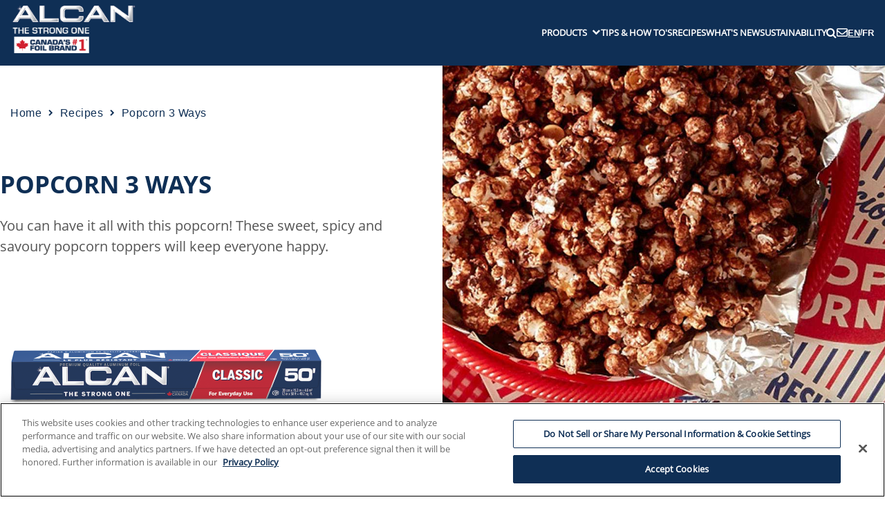

--- FILE ---
content_type: text/html; charset=UTF-8
request_url: https://alcan.ca/en/recipes/popcorn-3-ways
body_size: 11232
content:
<!DOCTYPE html>
<html lang="en" dir="ltr">
  <head>
    <meta charset="utf-8" />
<meta name="description" content="You can have it all with this popcorn thank you to ALCAN®! These sweet, spicy and savory popcorn toppers will keep everyone happy." />
<link rel="canonical" href="https://alcan.ca/en/recipes/popcorn-3-ways" />
<meta name="Generator" content="Drupal 11 (https://www.drupal.org)" />
<meta name="MobileOptimized" content="width" />
<meta name="HandheldFriendly" content="true" />
<meta name="viewport" content="width=device-width, initial-scale=1.0" />
<link rel="icon" href="/sites/default/files/favicon.ico" type="image/vnd.microsoft.icon" />
<link rel="alternate" hreflang="en" href="https://alcan.ca/en/recipes/popcorn-3-ways" />
<link rel="alternate" hreflang="fr" href="https://alcan.ca/fr/recipes/ma%C3%AFs-souffl%C3%A9-trois-fa%C3%A7ons" />
<script>window.a2a_config=window.a2a_config||{};a2a_config.callbacks=[];a2a_config.overlays=[];a2a_config.templates={};</script>

    <title>ALCAN | Popcorn 3 Ways Recipe</title>
    <link rel="stylesheet" media="all" href="/libraries/drupal-superfish/css/superfish.css?t622xs" />
<link rel="stylesheet" media="all" href="/themes/contrib/stable/css/system/components/align.module.css?t622xs" />
<link rel="stylesheet" media="all" href="/themes/contrib/stable/css/system/components/fieldgroup.module.css?t622xs" />
<link rel="stylesheet" media="all" href="/themes/contrib/stable/css/system/components/container-inline.module.css?t622xs" />
<link rel="stylesheet" media="all" href="/themes/contrib/stable/css/system/components/clearfix.module.css?t622xs" />
<link rel="stylesheet" media="all" href="/themes/contrib/stable/css/system/components/details.module.css?t622xs" />
<link rel="stylesheet" media="all" href="/themes/contrib/stable/css/system/components/hidden.module.css?t622xs" />
<link rel="stylesheet" media="all" href="/themes/contrib/stable/css/system/components/item-list.module.css?t622xs" />
<link rel="stylesheet" media="all" href="/themes/contrib/stable/css/system/components/js.module.css?t622xs" />
<link rel="stylesheet" media="all" href="/themes/contrib/stable/css/system/components/nowrap.module.css?t622xs" />
<link rel="stylesheet" media="all" href="/themes/contrib/stable/css/system/components/position-container.module.css?t622xs" />
<link rel="stylesheet" media="all" href="/themes/contrib/stable/css/system/components/reset-appearance.module.css?t622xs" />
<link rel="stylesheet" media="all" href="/themes/contrib/stable/css/system/components/resize.module.css?t622xs" />
<link rel="stylesheet" media="all" href="/themes/contrib/stable/css/system/components/system-status-counter.css?t622xs" />
<link rel="stylesheet" media="all" href="/themes/contrib/stable/css/system/components/system-status-report-counters.css?t622xs" />
<link rel="stylesheet" media="all" href="/themes/contrib/stable/css/system/components/system-status-report-general-info.css?t622xs" />
<link rel="stylesheet" media="all" href="/themes/contrib/stable/css/system/components/tablesort.module.css?t622xs" />
<link rel="stylesheet" media="all" href="/modules/contrib/jquery_ui/assets/vendor/jquery.ui/themes/base/core.css?t622xs" />
<link rel="stylesheet" media="all" href="/modules/contrib/jquery_ui/assets/vendor/jquery.ui/themes/base/controlgroup.css?t622xs" />
<link rel="stylesheet" media="all" href="/modules/contrib/jquery_ui/assets/vendor/jquery.ui/themes/base/checkboxradio.css?t622xs" />
<link rel="stylesheet" media="all" href="/modules/contrib/jquery_ui/assets/vendor/jquery.ui/themes/base/button.css?t622xs" />
<link rel="stylesheet" media="all" href="/modules/contrib/jquery_ui/assets/vendor/jquery.ui/themes/base/draggable.css?t622xs" />
<link rel="stylesheet" media="all" href="/modules/contrib/jquery_ui/assets/vendor/jquery.ui/themes/base/resizable.css?t622xs" />
<link rel="stylesheet" media="all" href="/modules/contrib/jquery_ui/assets/vendor/jquery.ui/themes/base/dialog.css?t622xs" />
<link rel="stylesheet" media="all" href="//cdnjs.cloudflare.com/ajax/libs/font-awesome/6.6.0/css/all.min.css" />
<link rel="stylesheet" media="all" href="//cdnjs.cloudflare.com/ajax/libs/font-awesome/6.6.0/css/v4-shims.min.css" />
<link rel="stylesheet" media="all" href="/themes/contrib/stable/css/views/views.module.css?t622xs" />
<link rel="stylesheet" media="all" href="/modules/contrib/webform/css/webform.composite.css?t622xs" />
<link rel="stylesheet" media="all" href="/modules/contrib/webform/css/webform.element.details.toggle.css?t622xs" />
<link rel="stylesheet" media="all" href="/modules/contrib/webform/css/webform.element.message.css?t622xs" />
<link rel="stylesheet" media="all" href="/modules/contrib/webform/css/webform.form.css?t622xs" />
<link rel="stylesheet" media="all" href="/modules/contrib/addtoany/css/addtoany.css?t622xs" />
<link rel="stylesheet" media="all" href="/modules/contrib/jquery_ui/assets/vendor/jquery.ui/themes/base/theme.css?t622xs" />
<link rel="stylesheet" media="all" href="/modules/contrib/captcha/css/captcha.css?t622xs" />
<link rel="stylesheet" media="all" href="/modules/contrib/social_link_field/css/social-link-field-font-awesome-formatter.css?t622xs" />
<link rel="stylesheet" media="all" href="/modules/contrib/social_media_links/css/social_media_links.theme.css?t622xs" />
<link rel="stylesheet" media="all" href="/modules/contrib/webform/css/webform.theme.classy.css?t622xs" />
<link rel="stylesheet" media="all" href="/themes/contrib/stable/css/core/assets/vendor/normalize-css/normalize.css?t622xs" />
<link rel="stylesheet" media="all" href="/themes/contrib/stable/css/core/normalize-fixes.css?t622xs" />
<link rel="stylesheet" media="all" href="/themes/alcannew/css/base/elements.css?t622xs" />
<link rel="stylesheet" media="all" href="/themes/alcannew/css/layout.css?t622xs" />
<link rel="stylesheet" media="all" href="/themes/contrib/classy/css/components/action-links.css?t622xs" />
<link rel="stylesheet" media="all" href="/themes/contrib/classy/css/components/breadcrumb.css?t622xs" />
<link rel="stylesheet" media="all" href="/themes/contrib/classy/css/components/button.css?t622xs" />
<link rel="stylesheet" media="all" href="/themes/contrib/classy/css/components/collapse-processed.css?t622xs" />
<link rel="stylesheet" media="all" href="/themes/contrib/classy/css/components/container-inline.css?t622xs" />
<link rel="stylesheet" media="all" href="/themes/contrib/classy/css/components/details.css?t622xs" />
<link rel="stylesheet" media="all" href="/themes/contrib/classy/css/components/exposed-filters.css?t622xs" />
<link rel="stylesheet" media="all" href="/themes/contrib/classy/css/components/field.css?t622xs" />
<link rel="stylesheet" media="all" href="/themes/contrib/classy/css/components/form.css?t622xs" />
<link rel="stylesheet" media="all" href="/themes/contrib/classy/css/components/icons.css?t622xs" />
<link rel="stylesheet" media="all" href="/themes/contrib/classy/css/components/inline-form.css?t622xs" />
<link rel="stylesheet" media="all" href="/themes/contrib/classy/css/components/item-list.css?t622xs" />
<link rel="stylesheet" media="all" href="/themes/contrib/classy/css/components/link.css?t622xs" />
<link rel="stylesheet" media="all" href="/themes/contrib/classy/css/components/links.css?t622xs" />
<link rel="stylesheet" media="all" href="/themes/contrib/classy/css/components/menu.css?t622xs" />
<link rel="stylesheet" media="all" href="/themes/contrib/classy/css/components/more-link.css?t622xs" />
<link rel="stylesheet" media="all" href="/themes/contrib/classy/css/components/pager.css?t622xs" />
<link rel="stylesheet" media="all" href="/themes/contrib/classy/css/components/tabledrag.css?t622xs" />
<link rel="stylesheet" media="all" href="/themes/contrib/classy/css/components/tableselect.css?t622xs" />
<link rel="stylesheet" media="all" href="/themes/contrib/classy/css/components/tablesort.css?t622xs" />
<link rel="stylesheet" media="all" href="/themes/contrib/classy/css/components/tabs.css?t622xs" />
<link rel="stylesheet" media="all" href="/themes/contrib/classy/css/components/textarea.css?t622xs" />
<link rel="stylesheet" media="all" href="/themes/contrib/classy/css/components/ui-dialog.css?t622xs" />
<link rel="stylesheet" media="all" href="/themes/contrib/classy/css/components/messages.css?t622xs" />
<link rel="stylesheet" media="all" href="/themes/contrib/classy/css/components/node.css?t622xs" />
<link rel="stylesheet" media="all" href="/themes/alcannew/css/styles.css?t622xs" />
<link rel="stylesheet" media="all" href="/themes/alcannew/css/responsive.css?t622xs" />
<link rel="stylesheet" media="all" href="/themes/alcannew/css/jquery.mCustomScrollbar.css?t622xs" />
<link rel="stylesheet" media="all" href="/themes/alcannew/css/components/block.css?t622xs" />
<link rel="stylesheet" media="all" href="/themes/alcannew/css/components/book.css?t622xs" />
<link rel="stylesheet" media="all" href="/themes/alcannew/css/components/breadcrumb.css?t622xs" />
<link rel="stylesheet" media="all" href="/themes/alcannew/css/components/captions.css?t622xs" />
<link rel="stylesheet" media="all" href="/themes/alcannew/css/components/comments.css?t622xs" />
<link rel="stylesheet" media="all" href="/themes/alcannew/css/components/contextual.css?t622xs" />
<link rel="stylesheet" media="all" href="/themes/alcannew/css/components/demo-block.css?t622xs" />
<link rel="stylesheet" media="all" href="/themes/alcannew/css/components/dropbutton.component.css?t622xs" />
<link rel="stylesheet" media="all" href="/themes/alcannew/css/components/featured-top.css?t622xs" />
<link rel="stylesheet" media="all" href="/themes/alcannew/css/components/feed-icon.css?t622xs" />
<link rel="stylesheet" media="all" href="/themes/alcannew/css/components/field.css?t622xs" />
<link rel="stylesheet" media="all" href="/themes/alcannew/css/components/form.css?t622xs" />
<link rel="stylesheet" media="all" href="/themes/alcannew/css/components/forum.css?t622xs" />
<link rel="stylesheet" media="all" href="/themes/alcannew/css/components/header.css?t622xs" />
<link rel="stylesheet" media="all" href="/themes/alcannew/css/components/footer.css?t622xs" />
<link rel="stylesheet" media="all" href="/themes/alcannew/css/components/help.css?t622xs" />
<link rel="stylesheet" media="all" href="/themes/alcannew/css/components/highlighted.css?t622xs" />
<link rel="stylesheet" media="all" href="/themes/alcannew/css/components/item-list.css?t622xs" />
<link rel="stylesheet" media="all" href="/themes/alcannew/css/components/list-group.css?t622xs" />
<link rel="stylesheet" media="all" href="/themes/alcannew/css/components/list.css?t622xs" />
<link rel="stylesheet" media="all" href="/themes/alcannew/css/components/main-content.css?t622xs" />
<link rel="stylesheet" media="all" href="/themes/alcannew/css/components/menu.css?t622xs" />
<link rel="stylesheet" media="all" href="/themes/alcannew/css/components/messages.css?t622xs" />
<link rel="stylesheet" media="all" href="/themes/alcannew/css/components/node.css?t622xs" />
<link rel="stylesheet" media="all" href="/themes/alcannew/css/components/node-preview.css?t622xs" />
<link rel="stylesheet" media="all" href="/themes/alcannew/css/components/page-title.css?t622xs" />
<link rel="stylesheet" media="all" href="/themes/alcannew/css/components/pager.css?t622xs" />
<link rel="stylesheet" media="all" href="/themes/alcannew/css/components/panel.css?t622xs" />
<link rel="stylesheet" media="all" href="/themes/alcannew/css/components/primary-menu.css?t622xs" />
<link rel="stylesheet" media="all" href="/themes/alcannew/css/components/search-form.css?t622xs" />
<link rel="stylesheet" media="all" href="/themes/alcannew/css/components/search-results.css?t622xs" />
<link rel="stylesheet" media="all" href="/themes/alcannew/css/components/secondary-menu.css?t622xs" />
<link rel="stylesheet" media="all" href="/themes/alcannew/css/components/shortcut.css?t622xs" />
<link rel="stylesheet" media="all" href="/themes/alcannew/css/components/skip-link.css?t622xs" />
<link rel="stylesheet" media="all" href="/themes/alcannew/css/components/sidebar.css?t622xs" />
<link rel="stylesheet" media="all" href="/themes/alcannew/css/components/site-branding.css?t622xs" />
<link rel="stylesheet" media="all" href="/themes/alcannew/css/components/site-footer.css?t622xs" />
<link rel="stylesheet" media="all" href="/themes/alcannew/css/components/table.css?t622xs" />
<link rel="stylesheet" media="all" href="/themes/alcannew/css/components/tablesort-indicator.css?t622xs" />
<link rel="stylesheet" media="all" href="/themes/alcannew/css/components/tabs.css?t622xs" />
<link rel="stylesheet" media="all" href="/themes/alcannew/css/components/text-formatted.css?t622xs" />
<link rel="stylesheet" media="all" href="/themes/alcannew/css/components/toolbar.css?t622xs" />
<link rel="stylesheet" media="all" href="/themes/alcannew/css/components/featured-bottom.css?t622xs" />
<link rel="stylesheet" media="all" href="/themes/alcannew/css/components/password-suggestions.css?t622xs" />
<link rel="stylesheet" media="all" href="/themes/alcannew/css/components/ui.widget.css?t622xs" />
<link rel="stylesheet" media="all" href="/themes/alcannew/css/components/vertical-tabs.component.css?t622xs" />
<link rel="stylesheet" media="all" href="/themes/alcannew/css/components/views.css?t622xs" />
<link rel="stylesheet" media="all" href="/themes/alcannew/css/components/buttons.css?t622xs" />
<link rel="stylesheet" media="all" href="/themes/alcannew/css/components/image-button.css?t622xs" />
<link rel="stylesheet" media="all" href="/themes/alcannew/css/components/ui-dialog.css?t622xs" />
<link rel="stylesheet" media="all" href="/themes/alcannew/css/components/views--tips--recipes.css?t622xs" />
<link rel="stylesheet" media="all" href="/themes/alcannew/css/colors.css?t622xs" />
<link rel="stylesheet" media="print" href="/themes/alcannew/css/print.css?t622xs" />

    <script src="https://www.recaptcha.net/recaptcha/api.js?hl=en&amp;render=explicit&amp;onload=drupalRecaptchaOnload" async defer></script>

    <!-- Consent Default, Must Load First -->
<script>
window.dataLayer = window.dataLayer || [];
function gtag(){dataLayer.push(arguments);}
gtag('js', new Date());
gtag('consent', 'default', {
  ad_storage: "granted",
  analytics_storage: "granted",
  functionality_storage: "granted",
  personalization_storage: "granted",
  security_storage: "granted",
  ad_user_data: "granted",
  ad_personalization: "granted",
  region: ['US']
});
gtag('consent', 'default', {
  ad_storage: "denied",
  analytics_storage: "denied",
  functionality_storage: "denied",
  personalization_storage: "denied",
  security_storage: "denied",
  ad_user_data: "denied",
  ad_personalization: "denied"
});
</script>

<!-- OneTrust Cookies Consent Notice start for alcan.ca -->
<script src="https://cdn.cookielaw.org/scripttemplates/otSDKStub.js" data-document-language="true" type="text/javascript" charset="UTF-8" data-domain-script="01993f4b-0eef-7f53-b969-c6990980b25e-test" ></script>
<script type="text/javascript">function OptanonWrapper() { }</script>
<!-- OneTrust Cookies Consent Notice end for alcan.ca -->

<!-- Google Tag Manager -->
<script>(function(w,d,s,l,i){w[l]=w[l]||[];w[l].push({'gtm.start':
new Date().getTime(),event:'gtm.js'});var f=d.getElementsByTagName(s)[0],
j=d.createElement(s),dl=l!='dataLayer'?'&l='+l:'';j.setAttributeNode(d.createAttribute('data-ot-ignore'));j.async=true;j.src=
'https://www.googletagmanager.com/gtm.js?id='+i+dl;f.parentNode.insertBefore(j,f);
})(window,document,'script','dataLayer','GTM-TM6XT66N');</script>
<!-- End Google Tag Manager --></head>
  <body class="custom- custom-en custom-recipes custom-popcorn-3-ways layout-no-sidebars path-node page-node-type-recipes">
    <!-- Google Tag Manager (noscript) -->
<noscript><iframe src="https://www.googletagmanager.com/ns.html?id=GTM-TM6XT66N"
height="0" width="0" style="display:none;visibility:hidden"></iframe></noscript>
<!-- End Google Tag Manager (noscript) -->
        <a href="#main-content" class="visually-hidden focusable skip-link">
      Skip to main content
    </a>
    
      <div class="dialog-off-canvas-main-canvas" data-off-canvas-main-canvas>
    <div id="page-wrapper">
  <div id="page">
    
<header id="header" class="header" role="banner" aria-label="Site header">
  <div class="header-container">
    
      <div id="block-alcannew-branding" class="clearfix site-branding block block-system block-system-branding-block">
  
    
        <a href="/en" title="Home" rel="home" class="site-branding__logo">
      <img src="/sites/default/files/ALCAN%20logo%20for%20header.png" alt="Home" />
    </a>
    </div>


            <div class="region region-primary-menu">
    <div id="block-alcannew-mainnavigation" class="block block-superfish block-superfishmain">
  
    
      <div class="content">
      
<ul id="superfish-main" class="menu sf-menu sf-main sf-horizontal sf-style-none" role="menu" aria-label="Menu">
  

            
  <li id="main-menu-link-contentec86d2f9-e03c-40e8-9545-be4ee5391d7d" class="sf-depth-1 menuparent  menuparent" role="none">
              <a href="/en/product" class="sf-depth-1 menuparent" role="menuitem" aria-haspopup="true" aria-expanded="false">Products</a>
                  <ul role="menu">      

            
  <li id="main-menu-link-contentdaa7ea23-56fb-489c-beca-f88ac7e289ff" class="sf-depth-2 menuparent  menuparent" role="none">
              <a href="/en/foil" class="sf-depth-2 menuparent" role="menuitem" aria-haspopup="true" aria-expanded="false">Foil</a>
                  <ul role="menu">      

  
  <li id="main-menu-link-content2352191c-3864-4df5-92e1-e06c22092554" class="sf-depth-3 sf-no-children" role="none">
              <a href="/en/product/alcanr-classic-foil" class="sf-depth-3" role="menuitem">ALCAN® CLASSIC FOIL</a>
                      </li>


  
  <li id="main-menu-link-content6c7530e4-36ab-4f7a-bad1-4af2a11de163" class="sf-depth-3 sf-no-children" role="none">
              <a href="/en/product/alcanr-non-stick-foil" class="sf-depth-3" role="menuitem">ALCAN® NON-STICK FOIL</a>
                      </li>


  
  <li id="main-menu-link-contenta7ce849c-8a18-40cb-b6f6-2ee487683f87" class="sf-depth-3 sf-no-children" role="none">
              <a href="/en/product/alcanr-heavy-duty-foil" class="sf-depth-3" role="menuitem">ALCAN® HEAVY DUTY FOIL</a>
                      </li>


  
  <li id="main-menu-link-content88115b7f-dd16-4bc4-b74e-d8f0ace733b1" class="sf-depth-3 sf-no-children" role="none">
              <a href="/en/product/alcanr-heavy-duty-non-stick-foil" class="sf-depth-3" role="menuitem">ALCAN® HEAVY DUTY &amp; NON-STICK FOIL</a>
                      </li>


  
  <li id="main-menu-link-content5951e335-1289-4181-abbe-1d167f920880" class="sf-depth-3 sf-no-children" role="none">
              <a href="/en/product/alcanr-classic-plus-foil" class="sf-depth-3" role="menuitem">ALCAN® CLASSIC PLUS+ FOIL</a>
                      </li>


      </ul>              </li>


            
  <li id="main-menu-link-content3b2bca42-d52a-4a4f-bac1-26cb314f9cb3" class="sf-depth-2 menuparent  menuparent" role="none">
              <a href="/en/bakeware" class="sf-depth-2 menuparent" role="menuitem" aria-haspopup="true" aria-expanded="false">Bakeware</a>
                  <ul role="menu">      

  
  <li id="main-menu-link-content5049bf83-bb4e-4e6d-a0c4-d49900e5b957" class="sf-depth-3 sf-no-children" role="none">
              <a href="/en/bakeware/essentials-bakeware" class="sf-depth-3" role="menuitem">ALCAN® Essentials Bakeware</a>
                      </li>


  
  <li id="main-menu-link-contentdb88c370-41fb-4716-a33b-eb421cecd856" class="sf-depth-3 sf-no-children" role="none">
              <a href="/en/bakeware/premium-bakeware" class="sf-depth-3" role="menuitem">ALCAN® Premium Bakeware</a>
                      </li>


  
  <li id="main-menu-link-content0e7d3189-2f7e-4089-81ac-edaf049788ba" class="sf-depth-3 sf-no-children" role="none">
              <a href="/en/bakeware/club-pack-bakeware" class="sf-depth-3" role="menuitem">ALCAN® Club Pack Bakeware</a>
                      </li>


      </ul>              </li>


      </ul>              </li>


  
  <li id="main-menu-link-content82c37a96-a7d4-4826-a88c-c760e27e02af" class="sf-depth-1 sf-no-children  menuparent" role="none">
              <a href="/en/tips-hacks" class="sf-depth-1" role="menuitem">Tips &amp; How To&#039;s</a>
                      </li>


  
  <li id="main-menu-link-content5c71f989-f752-494d-ab43-50cccf5a0d48" class="sf-depth-1 sf-no-children  menuparent" role="none">
              <a href="/en/recipes" class="sf-depth-1" role="menuitem">Recipes</a>
                      </li>


  
  <li id="main-menu-link-content4a9c35dc-56ee-4db3-ab6e-abca66546896" class="sf-depth-1 sf-no-children  menuparent" role="none">
              <a href="/en/whats-new" class="sf-depth-1" role="menuitem">What&#039;s new</a>
                      </li>


  
  <li id="main-menu-link-content6835b528-e0e8-4036-aae7-915ece2c1e7b" class="sf-depth-1 sf-no-children  menuparent" role="none">
              <a href="/en/sustainability" class="sf-depth-1" role="menuitem">Sustainability</a>
                      </li>


</ul>

    </div>
  </div>
<div id="block-menublock-2" class="topsearchandmenu block--basic block block-block-content block-block-content79534cfc-f29b-441e-991e-e7446556e42a">
  
    
      <div class="content">
      
            <div class="clearfix text-formatted field field--name-body field--type-text-with-summary field--label-hidden field__item"><div class="menu-icons"><a class="fa fa-search" href="JavaScript:void(0);"></a> <a class="fa fa-envelope-o high" href="JavaScript:void(0);"></a></div>
</div>
      
    </div>
  </div>
<div class="search-block-form block block-search container-inline" data-drupal-selector="search-block-form" id="block-alcannew-search" role="search">
  
    
    <div class="content container-inline">
        <form action="/en/search/results" method="get" id="search-block-form" accept-charset="UTF-8" class="search-form search-block-form">
  <div class="js-form-item form-item js-form-type-search form-type-search js-form-item-keys form-item-keys form-no-label">
      <label for="edit-keys" class="visually-hidden">Search</label>
        <input title="Enter the terms you wish to search for." data-drupal-selector="edit-keys" type="search" id="edit-keys" name="keys" value="" size="15" maxlength="128" class="form-search" />

        </div>
<div data-drupal-selector="edit-actions" class="form-actions js-form-wrapper form-wrapper" id="edit-actions"><input class="search-form__submit button js-form-submit form-submit" data-drupal-selector="edit-submit" type="submit" id="edit-submit" value="Search" />
</div>

</form>

  
  </div>
</div>
<div id="block-webform-3" class="block block-webform block-webform-block">
  
    
      <div class="content">
      <form class="webform-submission-form webform-submission-add-form webform-submission-home-webform-form webform-submission-home-webform-add-form webform-submission-home-webform-node-166-form webform-submission-home-webform-node-166-add-form js-webform-details-toggle webform-details-toggle" data-drupal-selector="webform-submission-home-webform-node-166-add-form" action="/en/recipes/popcorn-3-ways" method="post" id="webform-submission-home-webform-node-166-add-form" accept-charset="UTF-8">
  
  <div id="edit-markup-01" class="js-form-item form-item js-form-type-webform-markup form-type-webform-markup js-form-item-markup-01 form-item-markup-01 form-no-label">
        Subscribe
        </div>
<div class="js-form-item form-item js-form-type-textfield form-type-textfield js-form-item-first-name form-item-first-name form-no-label">
      <label for="edit-first-name" class="visually-hidden js-form-required form-required">*First Name</label>
        <input data-webform-required-error="Please Add First Name" data-drupal-selector="edit-first-name" type="text" id="edit-first-name" name="first_name" value="" size="60" maxlength="255" placeholder="*First Name" class="form-text required" required="required" aria-required="true" />

        </div>
<div class="js-form-item form-item js-form-type-textfield form-type-textfield js-form-item-last-name form-item-last-name form-no-label">
      <label for="edit-last-name" class="visually-hidden js-form-required form-required">*Last Name</label>
        <input data-webform-required-error="Please Add Last Name" data-drupal-selector="edit-last-name" type="text" id="edit-last-name" name="last_name" value="" size="60" maxlength="255" placeholder="*Last Name" class="form-text required" required="required" aria-required="true" />

        </div>
<fieldset id="edit-confirm-email" class="webform-email-confirm--wrapper fieldgroup form-composite webform-composite-hidden-title js-webform-type-webform-email-confirm webform-type-webform-email-confirm js-form-item form-item js-form-wrapper form-wrapper">
      <legend>
    <span class="visually-hidden fieldset-legend">*Email Address</span>
  </legend>
  <div class="fieldset-wrapper">
                <div class="js-form-item form-item js-form-type-email form-type-email js-form-item-confirm-email-mail-1 form-item-confirm-email-mail-1 form-no-label">
      <label for="edit-confirm-email-mail-1" class="visually-hidden js-form-required form-required">*Email Address</label>
        <input data-webform-required-error="Please Add Email Address" data-drupal-selector="edit-confirm-email-mail-1" class="webform-email form-email required" type="email" id="edit-confirm-email-mail-1" name="confirm_email[mail_1]" value="" size="60" maxlength="254" placeholder="*Email Address" required="required" aria-required="true" />

        </div>
<div class="js-form-item form-item js-form-type-email form-type-email js-form-item-confirm-email-mail-2 form-item-confirm-email-mail-2 form-no-label">
      <label for="edit-confirm-email-mail-2" class="visually-hidden js-form-required form-required">Email Address</label>
        <input data-webform-required-error="Please Add Email Address" data-drupal-selector="edit-confirm-email-mail-2" class="webform-email-confirm form-email required" type="email" id="edit-confirm-email-mail-2" name="confirm_email[mail_2]" value="" size="60" maxlength="254" placeholder="*Email Address" required="required" aria-required="true" />

        </div>

          </div>
</fieldset>
<div class="js-form-item form-item js-form-type-textfield form-type-textfield js-form-item-postal-code form-item-postal-code form-no-label">
      <label for="edit-postal-code" class="visually-hidden">Postal Code</label>
        <input data-drupal-selector="edit-postal-code" type="text" id="edit-postal-code" name="postal_code" value="" size="60" maxlength="255" placeholder="Postal Code" class="form-text" />

        </div>
<div data-drupal-selector="edit-actions" class="form-actions webform-actions js-form-wrapper form-wrapper" id="edit-actions"><input class="webform-button--submit button button--primary js-form-submit form-submit" data-drupal-selector="edit-actions-submit" type="submit" id="edit-actions-submit" name="op" value="SEND" />

</div>
<div class="js-form-item form-item js-form-type-checkbox form-type-checkbox js-form-item-yes-i-agree-to-receive-emails-from-reynolds-alcan-canada-contain form-item-yes-i-agree-to-receive-emails-from-reynolds-alcan-canada-contain">
        <input data-webform-required-error="Please check this box if you want to proceed" data-drupal-selector="edit-yes-i-agree-to-receive-emails-from-reynolds-alcan-canada-contain" type="checkbox" id="edit-yes-i-agree-to-receive-emails-from-reynolds-alcan-canada-contain" name="yes_i_agree_to_receive_emails_from_reynolds_alcan_canada_contain" value="1" class="form-checkbox required" required="required" aria-required="true" />

        <label for="edit-yes-i-agree-to-receive-emails-from-reynolds-alcan-canada-contain" class="option js-form-required form-required">Yes, I agree to receive emails from Reynolds Canada*</label>
      </div>
<div class="js-form-item form-item js-form-type-checkbox form-type-checkbox js-form-item-check-the-circle-to-accept-our-privacy-policy form-item-check-the-circle-to-accept-our-privacy-policy">
        <input data-webform-required-error="Accept the privacy policy" data-drupal-selector="edit-check-the-circle-to-accept-our-privacy-policy" type="checkbox" id="edit-check-the-circle-to-accept-our-privacy-policy" name="check_the_circle_to_accept_our_privacy_policy" value="1" class="form-checkbox required" required="required" aria-required="true" />

        <label for="edit-check-the-circle-to-accept-our-privacy-policy" class="option js-form-required form-required"><span>Check the circle to accept our </span><a href="/en/about#privacy" target="_blank">privacy policy.*</a></label>
      </div>
<div id="edit-markup" class="js-form-item form-item js-form-type-webform-markup form-type-webform-markup js-form-item-markup form-item-markup form-no-label">
        *Required
        </div>


                    <fieldset  data-drupal-selector="edit-captcha" class="captcha captcha-type-challenge--recaptcha">
          <legend class="captcha__title js-form-required form-required">
            CAPTCHA
          </legend>
                  <div class="captcha__element">
            <input data-drupal-selector="edit-captcha-sid" type="hidden" name="captcha_sid" value="1490951" />
<input data-drupal-selector="edit-captcha-token" type="hidden" name="captcha_token" value="QL89VLPJrNL0sTiHufz4vSYWk1J8B3L4i1HRbHpbVuw" />
<input data-drupal-selector="edit-captcha-response" type="hidden" name="captcha_response" value="" />
<div class="g-recaptcha" data-sitekey="6LexrrEUAAAAAAfp4fe3Ao3cagIJq-gserPYNpEQ" data-theme="light" data-type="image"></div><input data-drupal-selector="edit-captcha-cacheable" type="hidden" name="captcha_cacheable" value="1" />

          </div>
                      <div class="captcha__description description">This question is for testing whether or not you are a human visitor and to prevent automated spam submissions.</div>
                          </fieldset>
            <input autocomplete="off" data-drupal-selector="form-xad2mcrqkk1do9xzfm9kdcstvoloz-3kjokddsyewnu" type="hidden" name="form_build_id" value="form-XaD2mCrqkK1DO9xZfM9kdCsTvOLoz_3KjOKddSYeWNU" />
<input data-drupal-selector="edit-webform-submission-home-webform-node-166-add-form" type="hidden" name="form_id" value="webform_submission_home_webform_node_166_add_form" />


  
</form>

    </div>
  </div>
<div class="language-switcher-language-url block block-language block-language-blocklanguage-interface" id="block-alcannew-languageswitcher" role="navigation">
  
    
      <div class="content">
      
<ul class="links"><li hreflang="en" data-drupal-link-system-path="node/166" class="en is-active" aria-current="page"><a href="/en/recipes/popcorn-3-ways" class="language-link is-active" hreflang="en" data-drupal-link-system-path="node/166" aria-current="page">en</a></li>
              /
      <li hreflang="fr" data-drupal-link-system-path="node/166" class="fr"><a href="/fr/recipes/ma%C3%AFs-souffl%C3%A9-trois-fa%C3%A7ons" class="language-link" hreflang="fr" data-drupal-link-system-path="node/166">fr</a></li>
      </ul>
    </div>
  </div>

  </div>

      </div>
</header>

              <div class="custom_message">
        <aside class="section clearfix" role="complementary">
            <div class="region region-message-custom">
    <div data-drupal-messages-fallback class="hidden"></div>

  </div>

        </aside>
      </div>
                   <div class="banner">
        <aside class="section layout-container clearfix" role="complementary">
            <div class="region region-banner">
    <div id="block-breadcrumbs-3" class="block block-system block-system-breadcrumb-block">
  
    
      <div class="content">
        <nav class="breadcrumb" role="navigation" aria-labelledby="system-breadcrumb">
    <h2 id="system-breadcrumb" class="visually-hidden">Breadcrumb</h2>
    <ol>
          <li>
                  <a href="/en">Home</a>
              </li>
          <li>
                  <a href="/en/recipes">recipes</a>
              </li>
          <li>
                  <a href="/en/recipes/popcorn-3-ways">popcorn 3 ways</a>
              </li>
        </ol>
  </nav>

    </div>
  </div>
<div class="views-element-container block block-views block-views-blockrecipes-details-block-1" id="block-views-block-recipes-details-block-1-2">
  
    
      <div class="content">
      <div><div class="view view-recipes-details view-id-recipes_details view-display-id-block_1 js-view-dom-id-184441a18293d783661ccf0088a55f95d23d16bb52d92e19e2d4c10e2d588c23">
  
    
      
      <div class="view-content">
          <div class="views-row"><div class="views-field views-field-nothing"><span class="field-content"><div class="main-content ">
<div class="left-content">
<div class="body_content"><h1><a href="/en/recipes/popcorn-3-ways" hreflang="en">Popcorn 3 Ways</a></h1>
<p><p>You can have it all with this popcorn! These sweet, spicy and savoury popcorn toppers will keep everyone happy.</p>

<p>&nbsp;</p></p></div>
<div class="thumb-ticker Alcan horizental image">
<div class="thumb">
  <article class="media media--type-image media--view-mode-default">
  
      
  <div class="field field--name-field-media-image field--type-image field--label-visually_hidden">
    <div class="field__label visually-hidden">Image</div>
              <div class="field__item">  <img loading="lazy" src="/sites/default/files/styles/large/public/2024-12/classic-foil.png?itok=WCOJBJhn" width="480" height="103" alt="Classic Foil" class="image-style-large" />


</div>
          </div>

  </article>

</div>
<div class="sticker">
<span class="perfect-bbq"></span>
<span class="food-lift"></span>
</div>
</div>
</div>
<div class="right-image">
  <img loading="lazy" src="/sites/default/files/2018-04/sf_popcorn_3ways_recipe.jpg" width="1500" height="1000" alt="Popcorn 3 Ways" />


</div>
</div></span></div></div>

    </div>
  
          </div>
</div>

    </div>
  </div>

  </div>

        </aside>
      </div>
              <div class="highlighted">
        <aside class="layout-container section clearfix" role="complementary">
            <div class="region region-highlighted">
    <div data-drupal-messages-fallback class="hidden"></div>

  </div>

        </aside>
      </div>
                <div class="product">
        <aside class="layout-container section clearfix" role="complementary">
            <div class="region region-product">
    <div class="views-element-container block block-views block-views-blockrecipes-details-block-2" id="block-views-block-recipes-details-block-2-2">
  
    
      <div class="content">
      <div><div class="view view-recipes-details view-id-recipes_details view-display-id-block_2 js-view-dom-id-05190024e80f419c88263c4830d07c474656f15cc358952e330dec9cfafb13f5">
  
    
      
      <div class="view-content">
          <div class="views-row"><div class="views-field views-field-nothing"><span class="field-content"><div class="main-content-bottom">
<div class="bottom-content">
<div class="left-side">
<h1><a href="/en/recipes/popcorn-3-ways" hreflang="en">Popcorn 3 Ways</a> </h1>
<div class="inner_content">
<h2>Ingredients</h2>
<p>8 cups popped popcorn</p>

<p>ALCAN<sup>®</sup>&nbsp;Classic Foil</p>

<p>&nbsp;</p>

<p><strong>FOR SWEET POPCORN:</strong></p>

<p>2 tablespoons unsalted butter</p>

<p>2 tablespoons brown sugar</p>

<p>¼ cup chocolate chips, melted</p>

<p>2 teaspoons powdered sugar</p>

<p>&nbsp;</p>

<p><strong>FOR SPICY POPCORN:</strong></p>

<p>2 tablespoons unsalted butter</p>

<p>2 tablespoons lime juice</p>

<p>1 teaspoon sea salt</p>

<p>1 ½&nbsp;teaspoon red pepper flakes</p>

<p>½&nbsp;teaspoon chili powder</p>

<p>&nbsp;</p>

<p><strong>FOR SAVOURY POPCORN:</strong></p>

<p>2 tablespoons unsalted butter</p>

<p>1 clove garlic, minced</p>

<p>2 teaspoons Italian seasoning</p>

<p>1 teaspoon sea salt</p>

<p>¼ teaspoon paprika</p>

<p>¼ cup parmesan cheese</p>
</div>
<ul class="inner_menu_ul">
<li><a href="/en/product">Products</a></li>
<li><a href="/en/tips-hacks">Tips &amp; Hacks</a></li>
<li><a href="/en/recipes">Recipes</a></li>
<li><a class="popup" href="#">WHERE TO BUY</a></li>
</ul>
</div>
<div class="right-side">
<div class="inner_content">
<h2>Preparation</h2>
<p><strong>STEP 1</strong></p>

<p>PLACE popcorn in a large bowl.</p>

<p><strong>STEP 2</strong></p>

<p>MAKE IT SWEET: Melt butter in a small saucepan over medium-low heat. Add brown sugar and cook, stirring constantly for 30 seconds. Pour over popcorn, cover with ALCAN<sup>®</sup> Classic Foil&nbsp;and toss. Drizzle on melted chocolate, cover again and toss once more. Sift powdered sugar on top and toss again. Serve immediately.</p>

<p><strong>STEP 3</strong></p>

<p>MAKE IT SPICY: Melt butter in a small saucepan over medium-low heat. Stir in lime juice. Pour over popcorn, cover with ALCAN<sup>®</sup> Classic Foil&nbsp;and toss. Combine salt, red pepper flakes and chili powder. Sprinkle on popcorn, cover again&nbsp;and toss. Serve immediately.</p>

<p><strong>STEP 4</strong></p>

<p>MAKE IT SAVOURY: Melt butter in a small saucepan over medium-low heat. Add garlic and cook for 2 minutes. Pour over popcorn, cover with ALCAN<sup>®</sup> Classic Foil and toss. Combine Italian seasoning, salt and paprika. Sprinkle on popcorn, cover again and toss. Sprinkle cheese on top and toss again. Serve immediately.</p>

</div>
</div>

</div>
</div></span></div></div>

    </div>
  
          </div>
</div>

    </div>
  </div>
<div id="block-addtoanybuttons-2" class="block block-addtoany block-addtoany-block">
  
    
      <div class="content">
      <span class="a2a_kit a2a_kit_size_32 addtoany_list" data-a2a-url="https://alcan.ca/en/recipes/popcorn-3-ways" data-a2a-title="Popcorn 3 Ways"><a class="a2a_dd addtoany_share" href="https://www.addtoany.com/share#url=https%3A%2F%2Falcan.ca%2Fen%2Frecipes%2Fpopcorn-3-ways&amp;title=Popcorn%203%20Ways"></a><a class="a2a_button_print"></a></span>

    </div>
  </div>
<div class="views-element-container block block-views block-views-blockretailer-block-1" id="block-views-block-retailer-block-1-3">
  
    
      <div class="content">
      <div><div class="view view-retailer view-id-retailer view-display-id-block_1 js-view-dom-id-f09c4d15562b50662806714f0135573860407f0fd20b4ca709c3646d323db889">
  
    
      <div class="view-header">
      <div class="choose-retailer-left">
<h2>Choose a Retailer</h2>
</div><div class="header-image"><img src="/sites/default/files/cross-new.png"></div>
    </div>
      
      <div class="view-content">
          <div class="views-row"><div class="views-field views-field-nothing"><span class="field-content"><div class="main-content">
<a href="https://www.walmart.ca/en" target="_blank">Walmart</a>
</div></span></div></div>
    <div class="views-row"><div class="views-field views-field-nothing"><span class="field-content"><div class="main-content">
<a href="https://www.loblaws.ca/" target="_blank">Loblaws</a>
</div></span></div></div>
    <div class="views-row"><div class="views-field views-field-nothing"><span class="field-content"><div class="main-content">
<a href="https://www.sobeys.com/en/" target="_blank">Sobeys</a>
</div></span></div></div>
    <div class="views-row"><div class="views-field views-field-nothing"><span class="field-content"><div class="main-content">
<a href="http://www.canadiantire.ca/en.html" target="_blank">Canadian Tire</a>
</div></span></div></div>
    <div class="views-row"><div class="views-field views-field-nothing"><span class="field-content"><div class="main-content">
<a href="https://www.calgarycoop.com/" target="_blank">Calgary Co-op</a>
</div></span></div></div>
    <div class="views-row"><div class="views-field views-field-nothing"><span class="field-content"><div class="main-content">
<a href="https://www.costco.ca/" target="_blank">Costco</a>
</div></span></div></div>
    <div class="views-row"><div class="views-field views-field-nothing"><span class="field-content"><div class="main-content">
<a href="https://www.extrafoods.ca/" target="_blank">Extra Foods</a>
</div></span></div></div>
    <div class="views-row"><div class="views-field views-field-nothing"><span class="field-content"><div class="main-content">
<a href="https://www.coopconnection.ca/wps/portal/fclretail/" target="_blank">Federated Co-Op</a>
</div></span></div></div>
    <div class="views-row"><div class="views-field views-field-nothing"><span class="field-content"><div class="main-content">
<a href="https://www.foodbasics.ca/index.en.html" target="_blank">Food Basics</a>
</div></span></div></div>
    <div class="views-row"><div class="views-field views-field-nothing"><span class="field-content"><div class="main-content">
<a href="https://www.fortinos.ca/" target="_blank">Fortinos</a>
</div></span></div></div>
    <div class="views-row"><div class="views-field views-field-nothing"><span class="field-content"><div class="main-content">
<a href="https://www.homehardware.ca/en/index.htm" target="_blank">Home Hardware</a>
</div></span></div></div>
    <div class="views-row"><div class="views-field views-field-nothing"><span class="field-content"><div class="main-content">
<a href="https://www.iga.net/en" target="_blank">IGA</a>
</div></span></div></div>
    <div class="views-row"><div class="views-field views-field-nothing"><span class="field-content"><div class="main-content">
<a href="https://www.jeancoutu.com/en/" target="_blank">Jean Coutu</a>
</div></span></div></div>
    <div class="views-row"><div class="views-field views-field-nothing"><span class="field-content"><div class="main-content">
<a href="http://www.londondrugs.com/" target="_blank">London Drugs</a>
</div></span></div></div>
    <div class="views-row"><div class="views-field views-field-nothing"><span class="field-content"><div class="main-content">
<a href="http://www.longos.com/Home/Home.aspx" target="_blank">Longos</a>
</div></span></div></div>
    <div class="views-row"><div class="views-field views-field-nothing"><span class="field-content"><div class="main-content">
<a href="https://www.maxi.ca/" target="_blank">Maxi</a>
</div></span></div></div>
    <div class="views-row"><div class="views-field views-field-nothing"><span class="field-content"><div class="main-content">
<a href="https://www.metro.ca/en" target="_blank">Metro</a>
</div></span></div></div>
    <div class="views-row"><div class="views-field views-field-nothing"><span class="field-content"><div class="main-content">
<a href="https://www.nofrills.ca/" target="_blank">No Frills</a>
</div></span></div></div>
    <div class="views-row"><div class="views-field views-field-nothing"><span class="field-content"><div class="main-content">
<a href="https://www.overwaitea.com/" target="_blank">Overwaitea Foods</a>
</div></span></div></div>
    <div class="views-row"><div class="views-field views-field-nothing"><span class="field-content"><div class="main-content">
<a href="http://ontario.pricechopper.ca/" target="_blank">Price Chopper</a>
</div></span></div></div>
    <div class="views-row"><div class="views-field views-field-nothing"><span class="field-content"><div class="main-content">
<a href="https://www.provigo.ca/" target="_blank">Provigo</a>
</div></span></div></div>
    <div class="views-row"><div class="views-field views-field-nothing"><span class="field-content"><div class="main-content">
<a href="https://www.atlanticsuperstore.ca/" target="_blank">Real Atlantic Super Store</a>
</div></span></div></div>
    <div class="views-row"><div class="views-field views-field-nothing"><span class="field-content"><div class="main-content">
<a href="https://www.realcanadiansuperstore.ca/" target="_blank">Real Canadian Super Store</a>
</div></span></div></div>
    <div class="views-row"><div class="views-field views-field-nothing"><span class="field-content"><div class="main-content">
<a href="https://www.safeway.ca/" target="_blank">Safeway</a>
</div></span></div></div>
    <div class="views-row"><div class="views-field views-field-nothing"><span class="field-content"><div class="main-content">
<a href="https://www1.shoppersdrugmart.ca/en/home" target="_blank">Shopper&#039;s Drug Mart</a>
</div></span></div></div>
    <div class="views-row"><div class="views-field views-field-nothing"><span class="field-content"><div class="main-content">
<a href="https://www.yourindependentgrocer.ca/" target="_blank">Your Independent Grocer</a>
</div></span></div></div>
    <div class="views-row"><div class="views-field views-field-nothing"><span class="field-content"><div class="main-content">
<a href="https://www.zehrs.ca/" target="_blank">Zehrs</a>
</div></span></div></div>

    </div>
  
            <div class="view-footer">
      <div class="footer-image"><img src="/sites/default/files/ALCAN_StongOne_ENG.png"></div>
    </div>
    </div>
</div>

    </div>
  </div>

  </div>

        </aside>
      </div>
            <div id="main-wrapper" class="layout-main-wrapper clearfix">
      <div id="main" class="layout-main layout-container clearfix">
        
        <main id="content" class="column main-content" role="main">
          <section class="section">
            <a id="main-content" tabindex="-1"></a>
              <div class="region region-content">
    <div id="block-alcannew-content" class="block block-system block-system-main-block">
  
    
      <div class="content">
      
<article data-history-node-id="166" class="node node--type-recipes node--promoted node--view-mode-full clearfix">
  <header>
    
        
      </header>
  <div class="node__content clearfix">
    
  </div>
</article>
    </div>
  </div>
<div class="views-element-container block block-views block-views-blockrecipes-details-block-3" id="block-views-block-recipes-details-block-3-2">
  
    
      <div class="content">
      <div><div class="view view-recipes-details view-id-recipes_details view-display-id-block_3 js-view-dom-id-50bfaecc444234a9dbda47ff310d87fea25c7d394ed08e13098c7c40645ef684">
  
    
      
      <div class="view-content">
          <div class="views-row"><div class="views-field views-field-nothing"><span class="field-content"><div class="main-product-wrapper relatedwrapper">
<div class="product-image">
<span class="new-tag new-french">Show What's New</span>
  <a href="/en/recipes/grilled-smores-ice-cream-sandwiches" hreflang="en"><img loading="lazy" src="/sites/default/files/2018-08/ns_grilled_smores_ice_cream_sandwhiches.jpg" width="1500" height="1000" alt="Grilled S’mores Ice Cream Sandwiches" />
</a>

</div>
<div class="product-details Alcan horizental image">
<div class="product-thumb">
  <article class="media media--type-image media--view-mode-default">
  
      
  <div class="field field--name-field-media-image field--type-image field--label-visually_hidden">
    <div class="field__label visually-hidden">Image</div>
              <div class="field__item">  <img loading="lazy" src="/sites/default/files/styles/large/public/2024-12/non-stick-foil_0.png?itok=G_lv88bA" width="480" height="101" alt="Non Stick Foil" class="image-style-large" />


</div>
          </div>

  </article>

</div>
<div class="sticker">
<span class="perfect-bbq"></span>
<span class="food-lift food-lift-fr">Food Lift Right off</span>
</div>
<div class="wrapper-product">
<div class="product-dec">
<div class="details">
<span>Recipes</span>
<h1><a href="/en/recipes/grilled-smores-ice-cream-sandwiches" hreflang="en">Grilled S’mores Ice Cream Sandwiches</a></h1>
<span><a href="/en/recipes/grilled-smores-ice-cream-sandwiches" hreflang="en">... MORE</a></span>
</div>
</div>
</div>
</div>
</div></span></div></div>
    <div class="views-row"><div class="views-field views-field-nothing"><span class="field-content"><div class="main-product-wrapper relatedwrapper">
<div class="product-image">
<span class="new-tag new-french">Show What's New</span>
  <a href="/en/recipes/portabella-mushroom-burgers" hreflang="en"><img loading="lazy" src="/sites/default/files/2018-04/ns_portabella_mushroom_burgers_recipe.jpg" width="1500" height="1000" alt="Portabella Mushroom Burgers" />
</a>

</div>
<div class="product-details Alcan horizental image">
<div class="product-thumb">
  <article class="media media--type-image media--view-mode-default">
  
      
  <div class="field field--name-field-media-image field--type-image field--label-visually_hidden">
    <div class="field__label visually-hidden">Image</div>
              <div class="field__item">  <img loading="lazy" src="/sites/default/files/styles/large/public/2024-12/non-stick-foil_0.png?itok=G_lv88bA" width="480" height="101" alt="Non Stick Foil" class="image-style-large" />


</div>
          </div>

  </article>

</div>
<div class="sticker">
<span class="perfect-bbq"></span>
<span class="food-lift food-lift-fr">Food Lift Right off</span>
</div>
<div class="wrapper-product">
<div class="product-dec">
<div class="details">
<span>Recipes</span>
<h1><a href="/en/recipes/portabella-mushroom-burgers" hreflang="en">Portabella Mushroom Burgers</a></h1>
<span><a href="/en/recipes/portabella-mushroom-burgers" hreflang="en">... MORE</a></span>
</div>
</div>
</div>
</div>
</div></span></div></div>
    <div class="views-row"><div class="views-field views-field-nothing"><span class="field-content"><div class="main-product-wrapper relatedwrapper">
<div class="product-image">
<span class="new-tag new-french">Show What's New</span>
  <a href="/en/recipes/fish-tacos" hreflang="en"><img loading="lazy" src="/sites/default/files/2018-04/ns_fish_tacos_recipe.jpg" width="1500" height="1000" alt="Fish Tacos" />
</a>

</div>
<div class="product-details Alcan horizental image">
<div class="product-thumb">
  <article class="media media--type-image media--view-mode-default">
  
      
  <div class="field field--name-field-media-image field--type-image field--label-visually_hidden">
    <div class="field__label visually-hidden">Image</div>
              <div class="field__item">  <img loading="lazy" src="/sites/default/files/styles/large/public/2024-12/non-stick-foil_0.png?itok=G_lv88bA" width="480" height="101" alt="Non Stick Foil" class="image-style-large" />


</div>
          </div>

  </article>

</div>
<div class="sticker">
<span class="perfect-bbq"></span>
<span class="food-lift food-lift-fr">Food Lift Right off</span>
</div>
<div class="wrapper-product">
<div class="product-dec">
<div class="details">
<span>Recipes</span>
<h1><a href="/en/recipes/fish-tacos" hreflang="en">Fish Tacos</a></h1>
<span><a href="/en/recipes/fish-tacos" hreflang="en">... MORE</a></span>
</div>
</div>
</div>
</div>
</div></span></div></div>
    <div class="views-row"><div class="views-field views-field-nothing"><span class="field-content"><div class="main-product-wrapper relatedwrapper">
<div class="product-image">

  <a href="/en/recipes/baked-homemade-sweet-potato-chips" hreflang="en"><img loading="lazy" src="/sites/default/files/2018-04/ns_baked_homemade_sweet_potato_chips_recipe.jpg" width="1500" height="1000" alt="Baked Homemade Sweet Potato Chips" />
</a>

</div>
<div class="product-details Alcan horizental image">
<div class="product-thumb">
  <article class="media media--type-image media--view-mode-default">
  
      
  <div class="field field--name-field-media-image field--type-image field--label-visually_hidden">
    <div class="field__label visually-hidden">Image</div>
              <div class="field__item">  <img loading="lazy" src="/sites/default/files/styles/large/public/2024-12/non-stick-foil_0.png?itok=G_lv88bA" width="480" height="101" alt="Non Stick Foil" class="image-style-large" />


</div>
          </div>

  </article>

</div>
<div class="sticker">
<span class="perfect-bbq"></span>
<span class="food-lift food-lift-fr">Food Lift Right off</span>
</div>
<div class="wrapper-product">
<div class="product-dec">
<div class="details">
<span>Recipes</span>
<h1><a href="/en/recipes/baked-homemade-sweet-potato-chips" hreflang="en">Baked Homemade Sweet Potato Chips</a></h1>
<span><a href="/en/recipes/baked-homemade-sweet-potato-chips" hreflang="en">... MORE</a></span>
</div>
</div>
</div>
</div>
</div></span></div></div>
    <div class="views-row"><div class="views-field views-field-nothing"><span class="field-content"><div class="main-product-wrapper relatedwrapper">
<div class="product-image">

  <a href="/en/recipes/roasted-cherry-tomatoes-home-smoked-ricotta-grilled-toast" hreflang="en"><img loading="lazy" src="/sites/default/files/2018-04/hd_roasted_cherry_tomatoes_and_home_smoked_ricotta_grilled_toast_recipe.jpg" width="1500" height="1000" alt="Roasted Cherry Tomatoes &amp; Home-Smoked Ricotta on Grilled Toast" />
</a>

</div>
<div class="product-details Alcan horizental image">
<div class="product-thumb">
  <article class="media media--type-image media--view-mode-default">
  
      
  <div class="field field--name-field-media-image field--type-image field--label-visually_hidden">
    <div class="field__label visually-hidden">Image</div>
              <div class="field__item">  <img loading="lazy" src="/sites/default/files/styles/large/public/2024-12/heavy-duty.png?itok=kAqN13_F" width="480" height="110" alt="Heavy Duty" class="image-style-large" />


</div>
          </div>

  </article>

</div>
<div class="sticker">
<span class="perfect-bbq"></span>
<span class="food-lift food-lift-fr"></span>
</div>
<div class="wrapper-product">
<div class="product-dec">
<div class="details">
<span>Recipes</span>
<h1><a href="/en/recipes/roasted-cherry-tomatoes-home-smoked-ricotta-grilled-toast" hreflang="en">Roasted Cherry Tomatoes &amp; Home-Smoked Ricotta on Grilled Toast</a></h1>
<span><a href="/en/recipes/roasted-cherry-tomatoes-home-smoked-ricotta-grilled-toast" hreflang="en">... MORE</a></span>
</div>
</div>
</div>
</div>
</div></span></div></div>
    <div class="views-row"><div class="views-field views-field-nothing"><span class="field-content"><div class="main-product-wrapper relatedwrapper">
<div class="product-image">

  <a href="/en/recipes/tropical-trail-mix" hreflang="en"><img loading="lazy" src="/sites/default/files/2018-04/ns_tropical_trail_mix_recipe.jpg" width="1500" height="1000" alt="Tropical Trail Mix" />
</a>

</div>
<div class="product-details Alcan horizental image">
<div class="product-thumb">
  <article class="media media--type-image media--view-mode-default">
  
      
  <div class="field field--name-field-media-image field--type-image field--label-visually_hidden">
    <div class="field__label visually-hidden">Image</div>
              <div class="field__item">  <img loading="lazy" src="/sites/default/files/styles/large/public/2024-12/non-stick-foil_0.png?itok=G_lv88bA" width="480" height="101" alt="Non Stick Foil" class="image-style-large" />


</div>
          </div>

  </article>

</div>
<div class="sticker">
<span class="perfect-bbq"></span>
<span class="food-lift food-lift-fr">Food Lift Right off</span>
</div>
<div class="wrapper-product">
<div class="product-dec">
<div class="details">
<span>Recipes</span>
<h1><a href="/en/recipes/tropical-trail-mix" hreflang="en">Tropical Trail Mix</a></h1>
<span><a href="/en/recipes/tropical-trail-mix" hreflang="en">... MORE</a></span>
</div>
</div>
</div>
</div>
</div></span></div></div>

    </div>
  
          </div>
</div>

    </div>
  </div>

  </div>

          </section>
        </main>
                      </div>
    </div>
        <div class="site-footer-top">
        <div id="block-socialblock" class="block--social_block block block-block-content block-block-content2a7d4239-ee8a-4422-adcf-e837789e7ee1">
  
    
      <div class="content">
      
            <div class="clearfix text-formatted field field--name-body field--type-text-with-summary field--label-hidden field__item"><p>Want more easy prep recipes and tips? Find us on social media!</p></div>
      

<ul  class="social-link-field vertical"><li><a href="https://www.facebook.com/alcancanada" class="" title="Facebook" target="_blank"><i class="fa-brands fa-facebook-f"></i></a></li></ul>
    </div>
  </div>


  </div>
<footer class="site-footer">
  <div class="footer-container">
    <div class="footer-second">
                <nav role="navigation" aria-labelledby="block-alcannew-footer1-menu" id="block-alcannew-footer1" class="block block-menu navigation menu--footer1">
            
  <h2 class="visually-hidden" id="block-alcannew-footer1-menu">footer1</h2>
  

      <div class="content">
        

              <ul class="clearfix menu menu-level-0">
                    <li class="menu-item menu-item--expanded"
      >
        <a href="/products">Products</a>
                                <ul class="menu menu-level-1">
                    <li class="menu-item"
      >
        <a href="/en/foil" data-drupal-link-system-path="foil">Aluminium Foil</a>
              </li>
                <li class="menu-item"
      >
        <a href="/en/bakeware" data-drupal-link-system-path="bakeware">Bakeware</a>
              </li>
        </ul>
  
              </li>
                <li class="menu-item menu-item--expanded"
      >
        <a href="">Our Story</a>
                                <ul class="menu menu-level-1">
                    <li class="menu-item"
      >
        <a href="/en/about" data-drupal-link-system-path="node/8">About Us</a>
              </li>
                <li class="menu-item"
      >
        <a href="/sustainability">Sustainability</a>
              </li>
        </ul>
  
              </li>
                <li class="menu-item"
      >
        <a href="/en/recipes" data-drupal-link-system-path="recipes">Recipes</a>
              </li>
                <li class="menu-item"
      >
        <a href="/en/tips-hacks" data-drupal-link-system-path="tips-hacks">Tips &amp; How-To&#039;s</a>
              </li>
        </ul>
  

  </div>
</nav>


            <div class="footer-logo">
        <img src="/themes/alcannew/footer-logo.png" alt="Footer Logo" width="788" height="204">
      </div>
    </div>
          <div class="footer-third">
          <nav role="navigation" aria-labelledby="block-footerlegal-menu" id="block-footerlegal" class="block block-menu navigation menu--footer">
            
  <h2 class="visually-hidden" id="block-footerlegal-menu">Footer Legal navigation</h2>
  

      <div class="content">
        
              <ul class="clearfix menu">
                    <li class="menu-item">
        <a href="https://www.reynoldsconsumerproducts.com/">Reynolds Consumer Products</a>
              </li>
                <li class="menu-item">
        <a href="/en/about#ethical" data-drupal-link-system-path="node/8">Ethical Sources</a>
              </li>
                <li class="menu-item">
        <a href="/en/about#privacy" data-drupal-link-system-path="node/8">Legal &amp; Policy</a>
              </li>
                <li class="menu-item">
        <a href="/en/about#contact" data-drupal-link-system-path="node/8">Contact Us</a>
              </li>
                <li class="ot-sdk-show-settings menu-item">
        <button type="button">Cookie Preferences</button>
              </li>
        </ul>
  


  </div>
</nav>
<div id="block-alcannew-footerblock" class="block--basic block block-block-content block-block-contentdda8bb5f-9f1a-4265-8963-cc885a279719">
  
    
    <div class="content">
    
            <div class="clearfix text-formatted field field--name-body field--type-text-with-summary field--label-hidden field__item"><p>6500 Tomken Rd. Mississauga, ON L5T 2E9<br>
<a href="tel:+18004332244">1-800-433-2244</a></p>
</div>
      
    <div class="footer-copyright">
      © 2025 REYNOLDS CONSUMER PRODUCTS CANADA INC.<br>
      ALL RIGHTS RESERVED.
    </div>
  </div>
</div>


      </div>
      </div>
</footer>
  </div>
</div>

<a href="#" id="back-to-top" title="Back to top"><img src="/themes/alcannew/images/up-arrow-button.png"></a>

  </div>

    
    <script type="application/json" data-drupal-selector="drupal-settings-json">{"path":{"baseUrl":"\/","pathPrefix":"en\/","currentPath":"node\/166","currentPathIsAdmin":false,"isFront":false,"currentLanguage":"en"},"pluralDelimiter":"\u0003","suppressDeprecationErrors":true,"ajaxTrustedUrl":{"\/en\/search\/results":true,"form_action_p_pvdeGsVG5zNF_XLGPTvYSKCf43t8qZYSwcfZl2uzM":true},"superfish":{"superfish-main":{"id":"superfish-main","sf":{"animation":{"opacity":"show","height":"show"},"speed":"fast"},"plugins":{"smallscreen":{"cloneParent":0,"mode":"window_width","breakpoint":769,"title":"Main navigation"},"supposition":true}}},"user":{"uid":0,"permissionsHash":"d150c3485a74e08b830e462b1ac7121d874e8c2e3baa9da968070cb56d1f0b80"}}</script>
<script src="/core/assets/vendor/jquery/jquery.min.js?v=4.0.0-beta.2"></script>
<script src="/core/assets/vendor/once/once.min.js?v=1.0.1"></script>
<script src="/core/misc/drupalSettingsLoader.js?v=11.1.4"></script>
<script src="/core/misc/drupal.js?v=11.1.4"></script>
<script src="/core/misc/drupal.init.js?v=11.1.4"></script>
<script src="/modules/contrib/jquery_ui/assets/vendor/jquery.ui/ui/version-min.js?v=1.13.2"></script>
<script src="/modules/contrib/jquery_ui/assets/vendor/jquery.ui/ui/widget-min.js?v=1.13.2"></script>
<script src="/modules/contrib/jquery_ui/assets/vendor/jquery.ui/ui/widgets/controlgroup-min.js?v=1.13.2"></script>
<script src="/modules/contrib/jquery_ui/assets/vendor/jquery.ui/ui/form-min.js?v=1.13.2"></script>
<script src="/modules/contrib/jquery_ui/assets/vendor/jquery.ui/ui/form-reset-mixin-min.js?v=1.13.2"></script>
<script src="/modules/contrib/jquery_ui/assets/vendor/jquery.ui/ui/labels-min.js?v=1.13.2"></script>
<script src="/modules/contrib/jquery_ui/assets/vendor/jquery.ui/ui/widgets/checkboxradio-min.js?v=1.13.2"></script>
<script src="/modules/contrib/jquery_ui/assets/vendor/jquery.ui/ui/keycode-min.js?v=1.13.2"></script>
<script src="/modules/contrib/jquery_ui/assets/vendor/jquery.ui/ui/widgets/button-min.js?v=1.13.2"></script>
<script src="/modules/contrib/jquery_ui/assets/vendor/jquery.ui/ui/ie-min.js?v=1.13.2"></script>
<script src="/modules/contrib/jquery_ui/assets/vendor/jquery.ui/ui/widgets/mouse-min.js?v=1.13.2"></script>
<script src="/modules/contrib/jquery_ui/assets/vendor/jquery.ui/ui/data-min.js?v=1.13.2"></script>
<script src="/modules/contrib/jquery_ui/assets/vendor/jquery.ui/ui/plugin-min.js?v=1.13.2"></script>
<script src="/modules/contrib/jquery_ui/assets/vendor/jquery.ui/ui/safe-active-element-min.js?v=1.13.2"></script>
<script src="/modules/contrib/jquery_ui/assets/vendor/jquery.ui/ui/safe-blur-min.js?v=1.13.2"></script>
<script src="/modules/contrib/jquery_ui/assets/vendor/jquery.ui/ui/scroll-parent-min.js?v=1.13.2"></script>
<script src="/modules/contrib/jquery_ui/assets/vendor/jquery.ui/ui/widgets/draggable-min.js?v=1.13.2"></script>
<script src="/modules/contrib/jquery_ui/assets/vendor/jquery.ui/ui/disable-selection-min.js?v=1.13.2"></script>
<script src="/modules/contrib/jquery_ui/assets/vendor/jquery.ui/ui/widgets/resizable-min.js?v=1.13.2"></script>
<script src="/modules/contrib/jquery_ui/assets/vendor/jquery.ui/ui/focusable-min.js?v=1.13.2"></script>
<script src="/modules/contrib/jquery_ui/assets/vendor/jquery.ui/ui/position-min.js?v=1.13.2"></script>
<script src="/modules/contrib/jquery_ui/assets/vendor/jquery.ui/ui/tabbable-min.js?v=1.13.2"></script>
<script src="/modules/contrib/jquery_ui/assets/vendor/jquery.ui/ui/unique-id-min.js?v=1.13.2"></script>
<script src="/modules/contrib/jquery_ui/assets/vendor/jquery.ui/ui/widgets/dialog-min.js?v=1.13.2"></script>
<script src="https://static.addtoany.com/menu/page.js" defer></script>
<script src="/modules/contrib/addtoany/js/addtoany.js?v=11.1.4"></script>
<script src="/themes/alcannew/js/custom.js?v=11.1.4"></script>
<script src="/themes/alcannew/js/jquery.mCustomScrollbar.concat.min.js?v=11.1.4"></script>
<script src="/themes/alcannew/js/modernizr.min.js?v=11.1.4"></script>
<script src="/themes/alcannew/js/header.js?v=11.1.4"></script>
<script src="/sites/default/files/asset_injector/js/footer_scripts-4939c97d7bd1ec509e6661968016f12b.js?t622xs"></script>
<script src="/modules/contrib/recaptcha/js/recaptcha.js?t622xs"></script>
<script src="/modules/contrib/superfish/js/superfish.js?v=2.0"></script>
<script src="/libraries/drupal-superfish/superfish.js?t622xs"></script>
<script src="/libraries/drupal-superfish/jquery.hoverIntent.minified.js?t622xs"></script>
<script src="/libraries/drupal-superfish/sfsmallscreen.js?t622xs"></script>
<script src="/libraries/drupal-superfish/supposition.js?t622xs"></script>
<script src="/modules/contrib/webform/js/webform.element.details.save.js?v=11.1.4"></script>
<script src="/core/misc/debounce.js?v=11.1.4"></script>
<script src="/core/misc/announce.js?v=11.1.4"></script>
<script src="/modules/contrib/webform/js/webform.element.details.toggle.js?v=11.1.4"></script>
<script src="/modules/contrib/webform/js/webform.element.message.js?v=11.1.4"></script>
<script src="/core/misc/form.js?v=11.1.4"></script>
<script src="/modules/contrib/webform/js/webform.behaviors.js?v=11.1.4"></script>
<script src="/core/misc/states.js?v=11.1.4"></script>
<script src="/modules/contrib/webform/js/webform.states.js?v=11.1.4"></script>
<script src="/modules/contrib/webform/js/webform.form.js?v=11.1.4"></script>

    
  </body>
</html>


--- FILE ---
content_type: text/css
request_url: https://alcan.ca/themes/alcannew/css/styles.css?t622xs
body_size: 13603
content:
@import url("https://maxcdn.bootstrapcdn.com/font-awesome/4.7.0/css/font-awesome.min.css");/* This stylesheet generated by Transfonter (https://transfonter.org) on December 11,2017 10:55 AM */
@font-face{font-family:'OpenSans-Semibold';src:url('../fonts/OpenSans-Semibold.eot');src:url('../fonts/OpenSans-Semibold.eot?#iefix') format('embedded-opentype'),
url('../fonts/OpenSans-Semibold.woff') format('woff'),
url('../fonts/OpenSans-Semibold.svg#OpenSans-Semibold') format('svg');font-weight:600;font-style:normal;}
@font-face{font-family:'OpenSansLight-Italic';src:url('../fonts/OpenSansLight-Italic.eot');src:url('../fonts/OpenSansLight-Italic.eot?#iefix') format('embedded-opentype'),
url('../fonts/OpenSansLight-Italic.woff') format('woff'),
url('../fonts/OpenSansLight-Italic.svg#OpenSansLight-Italic') format('svg');font-weight:300;font-style:italic;}
@font-face{font-family:'OpenSans-SemiboldItalic';src:url('../fonts/OpenSans-SemiboldItalic.eot');src:url('../fonts/OpenSans-SemiboldItalic.eot?#iefix') format('embedded-opentype'),
url('../fonts/OpenSans-SemiboldItalic.woff') format('woff'),
url('../fonts/OpenSans-SemiboldItalic.svg#OpenSans-SemiboldItalic') format('svg');font-weight:600;font-style:italic;}
@font-face{font-family:'OpenSans-BoldItalic';src:url('../fonts/OpenSans-BoldItalic.eot');src:url('../fonts/OpenSans-BoldItalic.eot?#iefix') format('embedded-opentype'),
url('../fonts/OpenSans-BoldItalic.woff') format('woff'),
url('../fonts/OpenSans-BoldItalic.svg#OpenSans-BoldItalic') format('svg');font-weight:bold;font-style:italic;}
@font-face{font-family:'OpenSans-Light';src:url('../fonts/OpenSans-Light.eot');src:url('../fonts/OpenSans-Light.eot?#iefix') format('embedded-opentype'),
url('../fonts/OpenSans-Light.woff') format('woff'),
url('../fonts/OpenSans-Light.svg#OpenSans-Light') format('svg');font-weight:300;font-style:normal;}
@font-face{font-family:'OpenSans-Italic';src:url('../fonts/OpenSans-Italic.eot');src:url('../fonts/OpenSans-Italic.eot?#iefix') format('embedded-opentype'),
url('../fonts/OpenSans-Italic.woff') format('woff'),
url('../fonts/OpenSans-Italic.svg#OpenSans-Italic') format('svg');font-weight:normal;font-style:italic;}
@font-face{font-family:'OpenSans';src:url('../fonts/OpenSans.eot');src:url('../fonts/OpenSans.eot?#iefix') format('embedded-opentype'),
url('../fonts/OpenSans.woff') format('woff'),
url('../fonts/OpenSans.svg#OpenSans') format('svg');font-weight:normal;font-style:normal;}
@font-face{font-family:'OpenSans-ExtraboldItalic';src:url('../fonts/OpenSans-ExtraboldItalic.eot');src:url('../fonts/OpenSans-ExtraboldItalic.eot?#iefix') format('embedded-opentype'),
url('../fonts/OpenSans-ExtraboldItalic.woff') format('woff'),
url('../fonts/OpenSans-ExtraboldItalic.svg#OpenSans-ExtraboldItalic') format('svg');font-weight:800;font-style:italic;}
@font-face{font-family:'OpenSans-Bold';src:url('../fonts/OpenSans-Bold.eot');src:url('../fonts/OpenSans-Bold.eot?#iefix') format('embedded-opentype'),
url('../fonts/OpenSans-Bold.woff') format('woff'),
url('../fonts/OpenSans-Bold.svg#OpenSans-Bold') format('svg');font-weight:bold;font-style:normal;}
@font-face{font-family:'OpenSans-Extrabold';src:url('../fonts/OpenSans-Extrabold.eot');src:url('../fonts/OpenSans-Extrabold.eot?#iefix') format('embedded-opentype'),
url('../fonts/OpenSans-Extrabold.woff') format('woff'),
url('../fonts/OpenSans-Extrabold.svg#OpenSans-Extrabold') format('svg');font-weight:800;font-style:normal;}
@import url('https://fonts.googleapis.com/css?family=Open+Sans:400,600,700');body{margin:0;padding:0;font-size:15px;font-family:'OpenSans';box-sizing:border-box;color:#555555;}

body{
  /*padding-top:0 !important;*/
  /*margin-top: 130px;*/
  overflow-x:hidden;
}
/*#page .fix-header{    position: fixed;*/
/*    right: 0;*/
/*	top:0;*/
/*    left: 0;*/
/*    z-index: 1030;width:100%;display:block;min-height:170px}*/

a,
a:hover,a:focus,a:active{border:none;text-decoration:none;}
*,*:before,*:after{outline:none;}
/*=== all display none here ===*/
#block-views-block-mobile-slider-block-1-2,
/*.flex-control-nav,*/
/*#block-webform-3,*/
#block-views-block-slider-block-1-2 .views_slideshow_controls_text .views_slideshow_controls_text_pause,
/*ul.sf-menu .sf-sub-indicator,*/
.custom-about #main-wrapper #block-alcannew-content,
/*.custom-product #main-wrapper #block-alcannew-content,*/
.custom-tips-hacks .banner,
.path-recipes .banner,
.path-whats-new .banner,
.custom-product .product::before,
.custom-product .product::before,
.custom-recipes .product::before,
.custom-tips-hacks .product:before,
.slider #block-views-block-slider-block-1-2 #flexslider-1 .flex-control-nav
/*#block-alcannew-search*/
{display:none;}
.custom-recipes.page-node-type-recipes .banner,
.custom-whats-new.page-node-type-products .banner,
.custom-tips-hacks.page-node-type-tips-hacks .banner{display:block !important;}
#webform-submission-home-webform-node-1-add-form legend{display:none !important;}
fieldset#edit-radio--wrapper{clear:both;}
.breadcrumb{margin-top:-20px;margin-bottom:10px;margin-left:-15px;padding-left:17px; width:60%}
.layout-main{padding:0 15px;}
/*#block-webform-3 .webform-submission-form .form-item input::-webkit-input-placeholder{!* Chrome/Opera/Safari *!*/
/*color:#3b3b3b;opacity:1;}*/
::-webkit-input-placeholder{/* Chrome/Opera/Safari */
color:#fff;opacity:1;}
::-moz-placeholder{/* Firefox 19+ */
color:#fff;opacity:1;}
:-ms-input-placeholder{/* IE 10+ */
color:#fff;opacity:1;}
:-moz-placeholder{/* Firefox 18- */
color:#fff;opacity:1;}
#block-topbanner{position:relative;}
.form-required::after{/* content:'*';*/
background-image:none;vertical-align:baseline;}
#webform-submission-home-webform-node-1-add-form input::-webkit-input-placeholder{/* Chrome/Opera/Safari */
color:#484848;font-family:'OpenSans-Bold';}
.webform-submission-home-webform-form input::-moz-placeholder{/* Firefox 19+ */
color:#484848;font-family:'OpenSans-Bold';}
.webform-submission-home-webform-form input:-ms-input-placeholder{/* IE 10+ */
color:#484848;font-family:'OpenSans-Bold';}
.webform-submission-home-webform-form input:-moz-placeholder{/* Firefox 18- */
color:#484848;font-family:'OpenSans-Bold';}
/*======== layout css =========*/
.block .content,
body.custom-product .block.block-views .view-product-view .views-row .content h1{margin-top:0 !important;}
.layout-container{max-width:1340px;}
/*.nav-container {max-width:960px; margin:0 auto;}*/
.custom-about #block-webform-4 .form-type-checkbox{clear:both;padding-bottom:30px !important;}
.custom-about #block-webform-4 .form-type-radio{clear:both;padding-bottom:0px !important;}
.custom-about #block-webform-4 .form-radio{float:left;width:auto;height:auto;}
label{font-size:15px !important;color:#0f2f55;font-family:'OpenSans-Bold';}
#main-wrapper{background:#ffffff;padding:10px;}
#main-wrapper.layout-main-wrapper{background:#ffffff;}

body.path-webform #main-wrapper,body.path-webform .product{box-shadow:inherit;}
.breadcrumb li,
.breadcrumb li a{color:#0F2F55;text-transform:capitalize;font-size:16px;font-weight:400;letter-spacing:.5px;}
.custom-product .product{position:relative;}
#block-views-block-retailer-block-1-3{float:left;width:100%;background:#0F2F55;position:absolute;top:calc(100% - 0px);z-index:999;left:0;right:0;max-width:1100px;margin:0 auto;padding:0px;box-sizing:border-box;display:none;}
/*body.custom-product .view-retailer.view-id-retailer{float:left;width:100%;background:#0F2F55;position:absolute;top:calc(100% - 0px);z-index:900;left:0;right:0;max-width:1110px;margin:0 auto;padding:28px;box-sizing:border-box;!* border-bottom:2px solid #ffffff;*!}*/
body.custom-product #block-views-block-retailer-block-1-3{display:none;}
#block-views-block-retailer-block-1-3 h2,body.custom-product .view-retailer.view-id-retailer h2{font-size:30px;text-transform:uppercase;font-family:'OpenSans-Bold';margin-top:0;}
.view-header .header-image{position:absolute;right:15px;top:15px;cursor:pointer;height:35px;text-align:center;border:solid 0px #fff;border-radius:50%;width:35px;}
body.custom-product .view-retailer.view-id-retailer .view-header{position:absolute;right:0px;top:0px;cursor:pointer;height:35px;width:35px;text-align:center;border:solid 0px #fff;border-radius:50%;padding:5px 5px;display:flex;flex-direction:column;justify-content:space-around;}
body.page-node-type-recipes #block-views-block-retailer-block-1-3 .view-header,body.custom-tips-hacks #block-views-block-retailer-block-1-3 .view-header{top:15px;}
#block-views-block-retailer-block-1-3 .view-header img,body.custom-product .view-retailer.view-id-retailer .view-header img{margin-top:6px;}
#block-views-block-retailer-block-1-3 .view-content,body.custom-product .view-retailer.view-id-retailer .view-content{float:left;width:100%;}
#block-views-block-retailer-block-1-3 .view-footer,body.custom-product .view-retailer.view-id-retailer .view-footer{float:left;width:100%;text-align:right;position:relative;right:15px;bottom:15px;}
#block-views-block-retailer-block-1-3 .view-footer img,body.custom-product .view-retailer.view-id-retailer .view-footer img{max-width:250px;}
#block-views-block-retailer-block-1-3 .view-content .views-row,body.custom-product .view-retailer.view-id-retailer .view-content .views-row{width:20% !important;float:left;margin:5px 0px;}
#block-views-block-retailer-block-1-3 .view-content .views-row a,body.custom-product .view-retailer.view-id-retailer .view-content .views-row a{color:#fff;}
#back-to-top{position:fixed;bottom:40px;right:40px;z-index:9999;width:70px;height:70px;text-align:center;line-height:30px;cursor:pointer;border:0;border-radius:50%;text-decoration:none;transition:opacity 0.2s ease-out;opacity:0;}
#back-to-top.show{opacity:1;}
body.custom-product.page-node-type-page .view-retailer.view-id-retailer{display:none;}
/*======== header css start here ========*/
/*#page-wrapper #header{background:#0F2F55;padding:0px 10px;transition:all .3s ease;-webkit-transition:all .3s ease;-o-transition:all .3s ease;}*/
/*#header .site-branding img{max-width:200px;}*/
/*#header #block-simplesocialiconsblock{float:right;clear:none;}*/
/*#header #block-alcannew-languageswitcher,*/
/*#header #block-socialicons,#block-socialmedialinks{float:right;clear:none;margin-left:30px;padding:13px 1px;}*/
/*#header #block-alcannew-languageswitcher .links li{float:left;padding:8px 0px;font-size:14px;font-family:'OpenSans-Semibold';}*/
/*#header #block-alcannew-languageswitcher .links li.en a{padding-right:10px;padding-left:10px;}*/
/*#header #block-alcannew-languageswitcher .links li a{color:#fff;text-transform:uppercase;}*/
/*#header #block-alcannew-languageswitcher .links li:nth-child(1) ::after{content:'/';margin-left:10px;color:#d2232a;}*/
#block-socialicons ul.links{float:right;}
#block-socialicons-2 .social-icons a,
#header #block-socialicons .social-icons a,#block-socialmedialinks ul li span{width:35px;height:35px;color:#fff;background:#4f5777;text-align:center;border-radius:50%;font-size:23px;display:flex;float:left;flex-direction:column;justify-content:space-around;margin:0 5px;}
#block-socialmedialinks ul li a span:before{color:#fff;text-align:center;font-size:23px;}
/*.primary_menu{background-color:#0F2F55;}*/
/*#block-alcannew-languageswitcher{min-width:272px;}*/
#block-socialicons-3{float:left;margin:0 14px 0 0;}
.social-icons .fa:before{font-size:20px;width:32px;height:25px;border-radius:50%;color:#fff;background:#4f5777;display:inline-block;text-align:center;padding-top:7px;}
/*ul.recipeslinks{padding:0 !important;margin:0 !important;}*/
/*ul.recipeslinks li{width:auto !important;}*/
/*ul.recipeslinks li ul{top:34px !important;left:4px;}*/
/*ul.recipeslinks li label a{color:#fff;}*/
/*ul.recipeslinks li label:hover{color:#fff;background-color:#0F2F55 !important;}*/
.view-display-id-page_1 .bef_nested{display:none;}
.nohide .bef_nested{display:block;}
/*
.primary_menu:after{content:'';display:block;position:absolute;width:100%;height:100%;background-image:url("../images/gradient-shadow.png");top:100%;left:0;z-index:-1;}
*/
/*.primary_menu .region-primary-menu .menu a{background:#0F2F55;color:#ffffff;text-shadow:none;margin:0 10px 0px 0px;padding:10px 26px;font-family:'OpenSans-Bold';text-transform:uppercase;font-size:13px;}*/
/*.region-primary-menu .menu a.sf-depth-2{border-radius:0;width:100%;padding:10px 11px;box-sizing:border-box;color:#8fa5c8 !important;text-transform:capitalize;font-size:14px;}*/
/*html[lang='fr'] .region-primary-menu .menu a.sf-depth-2{text-transform:none;}*/
/*.region-primary-menu .menu a.sf-depth-3{border-radius:0;width:100%;padding:10px 11px;box-sizing:border-box;color:#8fa5c8 !important;text-transform:capitalize;font-size:14px;line-height:22px;}*/
/*html[lang='fr'] .region-primary-menu .menu a.sf-depth-2{text-transform:none;}*/
/*.region-primary-menu .menu a.sf-depth-1 ul{float:none;width:100%;padding:0px 0px;border:solid 1px #fff;}*/
/*.region-primary-menu .menu a:hover,*/
/*.region-primary-menu .menu a:focus,*/
/*.menu-icons a:hover,*/
/*.menu-icons a:focus,.menu-icons a:active,.region-primary-menu .menu a:active{background:#1c4c92 ;border:0;}*/
/*.region-primary-menu .menu a.sf-depth-2:hover{color:#fff !important;background:#576e88;}*/
/*.region-primary-menu #block-menublock-2{float:left;margin-left:135px;}*/
/*.region-primary-menu #block-menublock-2 .menu-icons{position:relative;}*/
/*.menu-icons a{font-size:18px;color:#fff;background:#0F2F55;padding:7px 15px;border-radius:8px;margin:0 10px 0px 0px;border-bottom-left-radius:0;border-bottom-right-radius:0;line-height:normal;}*/
/*.block-search.show-search{display:block !important;position:absolute;min-width:268px;top:100%;z-index:999;}*/
/*#block-webform-3.show-search{display:block !important;}*/
/*.block-search.show-search .form-actions input{right:-11px !important;}*/
/*.block-search.show-search .form-actions input:hover{background:transparent;}*/
/*ul.sf-menu.sf-horizontal.sf-shadow ul{border:solid 1px #fff;}*/
.breadcrumb li::before{content:' / ';margin:0 7px;font-style:italic;}

/*========= home page css start here =========*/
.slider,
.main-product-wrapper .product-image{position:relative; }
.webform-submission-home-webform-form label.option{color:#fff;font-family:'OpenSans-Light';font-size:11px !important;position:relative;line-height:17px;text-align:left;}
.main-product-wrapper .product-image img{width:100%;max-height:300px;object-fit:cover;}
.region-slider #block-views-block-banner-content-block-1{width:100%;float:left;}
.view-banner-content.view-display-id-block_1{width:100%;color:#fff;}
.flexslider{border:0;margin:0;background:transparent;}
.flexslider .slider_content{/*
position:absolute;bottom:40px;max-width:1110px;margin:0 auto;left:0;right:0;*/
position:absolute;top:50%;max-width:1110px;margin:0 auto;left:0px;transform:translate(50%,-50% );z-index:99;left:10%\0;-moz-transform:translate(50%,-50% );-o-transform:translate(50%,-50% );-webkit-transform:translate(50%,-50% );transform:translate(50%,-50% );/* IE8+ - must be on one line,unfortunately */
-ms-filter:"progid:DXImageTransform.Microsoft.Matrix(M11=1,M12=0,M21=0,M22=1,SizingMethod='auto expand')";/* IE6 and 7 */
filter:progid:DXImageTransform.Microsoft.Matrix(
M11=1,
M12=0,
M21=0,
M22=1,
SizingMethod='auto expand');}
.custom-gp-award-winner .gpaward .slider_title span {display:none;}
.gpaward .under_slider {max-width:350px !important;}
/*.flexslider .slider_content .under_slider{max-width:450px;!* background:#4f5777;*!*/
/*padding:5px;background:#4f5777;}*/
/*.flexslider .slider_content .under_slider .slider_border{padding:9px 20px;border:solid 1px #898989;}*/
/*.flexslider .slider_content .under_slider .slider_border .conte_type{font-size:18px;text-transform:uppercase;color:#747894;font-weight:600;}*/
/*.flexslider .slider_content .under_slider .slider_border .slider_title a{font-size:25px;color:#fff;text-transform:uppercase;font-family:'OpenSans-Bold';line-height:1;margin-bottom:15px;display:block;}*/
/*.slider_body{color:#fff;}*/
/*.flexslider .slider_content .under_slider .slider_border .slider_body a{color:#f7f283;padding-left:5px;font-family:'OpenSans-Bold';}*/
/*
#block-topbanner::after{content:'';display:block;position:absolute;width:100%;height:100%;background:rgba(98,98,98,0.4);top:0;left:0;}
*/
/*#block-webform-3{position:absolute;top:100%;max-width:294px;background:#0F2F55;padding:18px 18px 5px;z-index:99;color:#fff;border:solid 1px #fff;left:50%;}*/
/*#block-webform-3 .form-item{margin:0 0 10px;}*/
.slider #block-views-block-slider-block-1-2 .flexslider .slides img{max-width:960px;margin:0 auto;padding:50px 0;}
.path-frontpage .product{background:#ffffff; text-align:center;padding:66px 0;position:relative;}
.webform-submission-home-webform-form .form-item-postal-code{width:50%;float:left;}
.webform-submission-home-webform-form .form-actions{float:left;margin:0;width:50%;padding:0;}
.form-type-radio label,.form-type-checkbox label{float:left;width:90%;padding-bottom:10px;padding-left:6px;}
body.custom-about .form-type-radio label{width:94%;}
.comment-required{float:right;color:#555555;font-weight:100;font-size:18px;font-family:"Helvetica Neue",Helvetica,Arial,sans-serif;}
.webform-submission-home-webform-form .form-actions input{width:100%;text-align:center;background:#818285;color:#fff;margin-left:4%;border-radius:0;border:solid #fff 1px;}
.webform-submission-home-webform-form .form-type-checkbox{clear:both;}
.custom-about #block-webform-4 .webform-submission-about-us-form .js-form-item{overflow:hidden;position:relative;}
#edit-preferred-medium-of-connection--wrapper{display:block;width:100%;}
.webform-submission-home-webform-form input{height:43px;border:solid 1px #8c8c8c;padding:0 10px;font-weight:bold;}
.webform-submission-home-webform-form input[type="checkbox"]{height:inherit;margin:0;opacity:0;width:5%;float:left;text-align:left;}
input[type=number]::-webkit-inner-spin-button,
input[type=number]::-webkit-outer-spin-button{-webkit-appearance:none;-moz-appearance:none;margin:0;}
.webform-submission-home-webform-form label.option:before{content:"";display:inline-block;position:absolute;width:18px;height:18px;left:0;margin-left:-22px;/*
border:4px solid #ffffff;border-radius:3px;background-color:#0F2F55;*/
border:2px solid #ffffff;border-radius:3px;background-color:#ffffff;border-radius:50%;-webkit-transition:border 0.15s ease-in-out,color 0.15s ease-in-out;-o-transition:border 0.15s ease-in-out,color 0.15s ease-in-out;transition:border 0.15s ease-in-out,color 0.15s ease-in-out;top:-1px;}
.webform-submission-home-webform-form input[type="checkbox"]:checked + label::after{font:normal normal normal 14px/1 FontAwesome;content:"\f00c";}
.webform-submission-home-webform-form label.option:after{display:inline-block;position:absolute;width:16px;height:16px;left:-1px;top:2px;margin-left:-20px;padding-left:3px;padding-top:1px;font-size:11px;color:#555555;}
.webform-submission-home-webform-form label::after{background-image:none;}
.main-product-wrapper,
body.custom-product .block.block-views .view-product-view .views-row .content,
body.custom-product .block.block-views .view-product-view .views-row .product-image{width:50%;float:left;padding:0 25px;box-sizing:border-box;border-left:solid 2px #a1a2b6;border-right:solid 2px #a1a2b6;margin:0px 0;margin-bottom:0px;min-height:290px;}
.views-row:nth-child(2n) .main-product-wrapper,
body.custom-product .block.block-views .view-product-view .views-row .product-image{border-left:0;}
.views-row:nth-child(2n+1) .main-product-wrapper{clear:both;}
.product .views-row:nth-child(2n+1) .main-product-wrapper{clear:none;}
.path-frontpage .product #block-views-block-home-product-block-2 .main-product-wrapper{border-right:0;border-left:solid 2px #a1a2b6;}
.path-frontpage .product #block-views-block-home-product-block-2 .main-product-wrapper.tips-hacks .product-thumb{/*max-width:150px;*/
float:left;}
.path-frontpage .product #block-views-block-home-product-block-2 .main-product-wrapper.tips-hacks .product-thumb img{max-width:500px;}
.path-frontpage .product #block-views-block-home-product-block-2 .main-product-wrapper.tips-hacks .tips_wraper{float:left;width:calc(100% - 160px);margin-top:12px;}
.path-frontpage .product #block-views-block-home-tips-hacks-block-2 .main-product-wrapper{border-right:0;border-left:solid 2px #a1a2b6;}
.path-frontpage .product #block-views-block-home-tips-hacks-block-2 .main-product-wrapper.tips-hacks .product-thumb{/*max-width:150px;*/
float:left;}
.path-frontpage .product #block-views-block-home-tips-hacks-block-2 .main-product-wrapper.tips-hacks .product-thumb img{max-width:auto;}
.path-frontpage .product #block-views-block-home-tips-hacks-block-2 .main-product-wrapper.tips-hacks .tips_wraper{float:left;width:calc(100% - 160px);margin-top:12px;}
.product #block-views-block-home-product-block-2 .main-product-wrapper{border-left:0;}
.right-image{float:right;}
.right-image span{position:absolute;top:calc(50% - 50px);left:0;right:0;display:flex;flex-direction:column;justify-content:space-around;height:107px;width:107px;margin:0 auto;background:#00aeef;color:#fff;font-family:'OpenSans-Bold';text-align:center;padding:10px 15px;box-sizing:border-box;}
.main-product-wrapper .product-details .product-thumb{width:67%;float:left;padding:10px 0;margin-right:10px;max-width:500px;}
.main-product-wrapper .product-details .sticker{margin-top:15px;float:right;}
.main-product-wrapper .product-details .sticker span{width:60px;height:60px;background-size:60px;}
.main-product-wrapper .product-details .product-dec span{font-family:'OpenSans-Bold';color:#0f2f55;line-height:normal;font-size:15px;text-transform:uppercase;float:left;width:100%;}
.main-product-wrapper .product-details .product-dec{float:left;width:100%;text-align:left;}
.sticker span:empty,
.left-content .sticker span:empty,
.main-product-wrapper .product-details .sticker span:empty,
body.custom-product .block.block-views .view-product-view .views-row .product-image .sticker span:empty{display:none !important;}
.sticker{float:left;width:auto;margin-bottom:10px;}
.sticker span{float:left;display:flex;background-repeat:no-repeat;flex-direction:column;justify-content:space-around;text-align:center;font-size:0px;color:red;font-family:'OpenSans-Bold';width:100px;height:100px;background-size:100px;}
html[lang="en"] body .sticker .stick{background-image:url("../images/non-stick.png");margin-right:6px;}
html[lang="en"] body .sticker .food-lift{background-image:url("../images/food-wont-stick-en.png");}
html[lang="en"] body .sticker .perfect-bbq{
  background-image:url("../images/perfect_bbq_en.png");
  padding: 0 10px 0 0;
  margin: 0 0 0 10px;
}
html[lang="fr"] body .sticker .stick{background-image:url("../images/nonstick-fr.png");margin-right:6px;}
html[lang="fr"] body .sticker .food-lift{background-image:url("../images/food-wont-stick-fr.png");}
html[lang="fr"] body .sticker .perfect-bbq{
  background-image:url("../images/perfect_bbq_fr.png");
  padding: 0 10px 0 0;
  margin: 0 0 0 10px;
}
.sticker span,
.left-content .sticker span,
body.custom-product .block.block-views .view-product-view .views-row .product-image .sticker span,
.main-product-wrapper .product-details .sticker span{/*
width:80px;height:80px;background-image:url("../images/non-stick.png");background-repeat:no-repeat;float:left;display:flex;flex-direction:column;justify-content:space-around;text-align:center;font-size:12px;color:red;font-family:'OpenSans-Bold';*/}
.main-product-wrapper .product-details .product-dec h1{margin-top:0;}
.left-content .sticker{float:right;}
body.custom-product .block.block-views .view-product-view .views-row .content h1 a,
.main-product-wrapper .product-details .product-dec h1 a{font-size:35px;font-family:'OpenSans-Bold';color:#0f2f55;text-transform:uppercase;line-height:35px;float:left;}
.main-product-wrapper .product-details .product-dec span a{font-size:16px;color:#d2232a;font-family:'OpenSans-Bold';text-transform:uppercase;}
.view-product-details.view-display-id-block_2 .left-content{width:75%;/*width:auto;*/
float:left;box-sizing:border-box;}
.view-product-details.view-display-id-block_2 .left-content.content-full{width:100%;}
#block-views-block-slider-block-1-2 .views_slideshow_main .views-row{width:33%;padding:0 30px;box-sizing:border-box;float:left;}
#block-views-block-slider-block-1-2 .views_slideshow_main .views_slideshow_slide:last-child{width:100% !important;}
.slider #block-views-block-slider-block-1-2{background:#fff;margin-bottom:0;/*padding:64px 0px;*/
/*width:100%;*/
/*float:left;*/
border-top:8px solid #ffffff;border-bottom:8px solid #ffffff;clear:both;}
#block-views-block-slider-block-1-2 .owl-controls .owl-next{background-image:url("../images/right-arrow.png") !important;background-repeat:no-repeat !important;width:23px;height:42px;display:block;background-size:24px !important;z-index:99;float:right;font-size:0;background:rgba(0,0,0,0);background-position:10px 1px;}
#block-views-block-slider-block-1-2 .owl-controls .owl-prev{background-image:url("../images/left-arrow.png") !important;background-repeat:no-repeat !important;width:52px;height:100px;display:block;background-size:52px !important;z-index:99;font-size:0;float:left;background:rgba(0,0,0,0);background-position:0px 0px;}
/*.owl-controls.clickable{*/
/* position:absolute;*/
/* top:50%;*/
/* transform:translate(0,-50%);*/
/* width:100%;*/
/*}
*/
.owl-theme .owl-controls .owl-prev{/*
position:absolute;top:-11px;width:100%;margin:0;*/
/*position:absolute;*/
/*bottom:48px;*/
/*width:100%;*/
/*margin:0;*/
/*left:0;*/}
.owl-theme .owl-controls .owl-next{position:absolute;top:50%;transform:translate(0,-60%);right:0;}
#block-views-block-slider-block-1-2 .owl-controls .owl-next,#block-views-block-slider-block-1-2 .owl-controls .owl-prev{margin-top:0px;}
#block-views-block-slider-block-1-2 .owl-controls .owl-prev{background-size:34px !important;margin-left:0px;margin-top:12px;background-position:left top;}
#block-views-block-slider-block-1-2 .owl-controls .owl-prev,#block-views-block-slider-block-1-2 .owl-controls .owl-next{/*background-size:34px !important;*/}
#block-views-block-slider-block-1-2 .owl-controls .owl-prev{background-image:url(../images/left-arrow.png) !important;background-repeat:no-repeat !important;width:23px;height:42px;display:block;background-size:24px !important;z-index:99;font-size:0;float:left;background:rgba(0,0,0,0);background-image:none;background-repeat:repeat;background-position-x:0%;background-position-y:0%;background-size:auto auto;background-position:0px 0px;padding:0;}
.owl-theme .owl-controls .owl-buttons div{color:#FFF;display:inline-block;zoom:1;*display:inline;margin:5px;margin-top:5px;margin-left:5px;padding:3px 10px;font-size:12px;-webkit-border-radius:30px;-moz-border-radius:30px;border-radius:30px;background:#869791;filter:Alpha(Opacity=50);opacity:0.5;}
/*.owl-theme .owl-controls .owl-prev,.owl-theme .owl-controls .owl-next{*/
/* bottom:25px;*/
/*}
*/
/*.owl-theme .owl-controls .owl-prev,.owl-theme .owl-controls .owl-next{*/
/* bottom:38px;*/
/*}
*/
/*.owl-theme .owl-controls .owl-prev{*/
/* position:absolute;*/
/* top:-11px;*/
/* width:100%;*/
/* margin:0;*/
/* position:absolute;*/
/* bottom:48px;*/
/* width:100%;*/
/* margin:0;*/
/* left:0;*/
/*}
*/
.owl-theme .owl-controls .owl-prev{position:absolute;top:50%;transform:translate(0,-68%);left:0;}
.owl-theme .owl-controls .owl-next{/*
position:absolute;top:-11px;width:100%;margin:0;*/
/*position:absolute;*/
/*bottom:48px;*/
/*width:100%;*/
/*margin:0;*/
/*right:0;*/}
.inner_menu_ul li a.popup{cursor:pointer;}
.view-filters #views-exposed-form-what-s-new-page-1 .form-radios .form-item:last-child,
.view-filters #views-exposed-form-recipes-page-1 .form-radios .form-item:last-child{margin-right:0;}
/*========= about-us page css start here ===========*/
.banner,
.custom-about .banner{padding:27px 0 0;position:relative;border-bottom:solid 9px #fff;overflow:hidden;float:left;width:100%;}
.layout-main-wrapper{min-height:1000px;}
.about-us-banner-image,
.product-banner-image,
.right-image{position:absolute;right:0;top:-60px;bottom:0;}
.product-banner-image{text-align:right;}
.product-banner-image img{}
.right-image img{object-fit:cover;width:100%;/*max-width:550px;*/
float:right;height:100%;}
.left-content{width:48%;min-height:500px;position:relative;margin-top:30px;}
.banner #block-productbannerimage-2 .main-content .product-banner-content{width:100%;min-height:500px;position:relative;margin-top:30px;}
.leftcontent{width:50%;float:left;min-height:500px;position:relative;margin-top:30px;}
.banner #block-aboutus-2 .main-content .content{width:50%;float:left;min-height:500px;position:relative;margin-top:30px;}
.right-image,
.product-banner-image,
.about-us-banner-image{width:50%;float:left;}
.left-side h1,
.left-side h1 a,
.left-content h1 a,
.left-content h1,
#block-views-block-about-content-block-1-2 .view-about-content.view-display-id-block_1 .views-row .views-field-title a,#block-webform-3-2 h2,#block-views-block-about-content-block-1-2 .view-about-content.view-display-id-block_1 .views-row .title a{font-size:35px;color:#0f2f55;font-family:'OpenSans-Bold';text-transform:uppercase;line-height:42px;}
/*#block-webform-3-2 h2{margin-top:10px;cursor:pointer;display:inline-block;}*/
#block-views-block-about-content-block-1-2 .view-about-content.view-display-id-block_1 .views-row .views-field-view-node a{color:#d71f26;font-family:'OpenSans-Bold';}
.banner #block-aboutus-2 .main-content .content h2,
.banner #block-productbannerimage-2 .main-content .product-banner-content h1{font-size:60px;color:#0f2f55;font-family:'OpenSans-Bold';text-transform:uppercase;line-height:65px;}
.banner #block-aboutus-2 .main-content .content h2{margin-top:20px ;margin-bottom:50px;}
.custom-about #block-webform-4{background-color:#fff;border-right:solid 2px #a1a2b6;border-left:solid 2px #a1a2b6;padding:10px 45px;overflow:hidden;}
.custom-about #block-webform-4 textarea{height:104px !important;}
.block-search.show-search input{margin-top:0;}
.block-search input,
.view-filters #views-exposed-form-what-s-new-page-1 .form-item-title input,
/*.view-filters #views-exposed-form-tips-hacks-page-1 .form-item-title input,*/
/*.view-filters #views-exposed-form-recipes-page-1 .form-item-title input,*/
/*#edit-submit-recipe-test,*/
.custom-about #block-webform-4 textarea,
.custom-about #block-webform-4 input,#block-webform-3-2 .form-item-reason-for-contacting-alcan- select,
/*#views-exposed-form-recipes-page-1 input[type="text"],*/
/*#views-exposed-form-recipe-test-page-1 input[type="text"],*/
/*.custom-recipes.custom-category .views-exposed-form input[type="text"],*/
.custom-whats-new.custom-category .views-exposed-form input[type="text"]{width:100%;height:48px;background:#0f2f55;border:solid 1px #ccc;color:#fff;padding:0 0px 0px 10px !important;-webkit-border-radius:0;-moz-border-radius:0;-khtml-border-radius:0;font-weight:400;}
#block-webform-3-2 .form-item-reason-for-contacting-alcan- select{-moz-appearance:none;-webkit-appearance:none;appearance:none;background:#0f2f55;position:relative;padding-left:25px;}
#block-webform-3-2 .about_form_wrap .js-form-type-select::before{content:"\f0dd";font-family:FontAwesome;position:absolute;top:2px;left:5px;font-size:30px;transform:rotate(-90deg);color:#ffffff;z-index:9;}
#block-alcannew-content .js-form-item-title.form-item-title input.form-text{font-size:15px;font-weight:600;}
.custom-about #block-webform-4 .form-actions{max-width:150px;margin-right:50px;}
.custom-about #block-webform-4 input.form-submit{text-align:center;background:#818285;color:#fff;border-radius:0;border:solid #fff 1px;-webkit-box-shadow:0px 0px 2px 0px rgba(0,0,0,0.75);-moz-box-shadow:0px 0px 2px 0px rgba(0,0,0,0.75);box-shadow:0px 0px 2px 0px rgba(0,0,0,0.75);}
.custom-about #block-webform-4 .webform-submission-about-us-form .js-form-item{padding:0 5px;box-sizing:border-box;}
.right-side,
.left-side,
#block-socialicons-2,
.custom-about #block-webform-4 .webform-submission-about-us-form .form-item-first-name,
.custom-about #block-webform-4 .webform-submission-about-us-form .form-item-first-name-,
.custom-about #block-webform-4 .webform-submission-about-us-form .form-item--last-name-,
.custom-about #block-webform-4 .webform-submission-about-us-form .form-item-last-name{width:50%;float:left;position:relative;}
.custom-about #block-webform-4 .webform-submission-about-us-form .form-item-phone,
.custom-about #block-webform-4 .webform-submission-about-us-form .form-item-postal-code,#block-webform-4 .webform-submission-about-us-form .js-form-item-phone-{float:left;width:17%;}
.custom-about #block-webform-4 .webform-submission-about-us-form #edit-confirm-email--wrapper{float:left;margin:0 auto;padding:0;width:66%;}
.custom-about #block-webform-4 .webform-submission-about-us-form #edit-confirm-email--wrapper .form-type-email{width:50%;float:left;margin:0;}
#block-webform-3-2 .form-type-checkbox input,
.custom-about #block-webform-4 .webform-submission-about-us-form #edit-eaturibus-ut-latempo-sandem-rerum---wrapper input{width:inherit;height:auto;}
.custom-about #block-webform-4 .about_form_wrap,
.custom-about #block-webform-4 .webform-submission-about-us-form .js-form-item-comment,.js-form-item-comment-{width:50%;float:left;}
#block-views-block-about-content-block-1-2 .view-about-content.view-display-id-block_1 .views-row > .views-row{margin:30px 0;background:#fff;padding:10px 45px;border-right:solid 2px #a1a2b6;border-left:solid 2px #a1a2b6;float:left;width:100%;box-sizing:border-box;}
fieldset-legend{font-size:19px;font-weight:500;font-family:'OpenSans';color:#555555;}
.custom-about #block-webform-4 .webform-submission-about-us-form .form-item-city, .custom-about #block-webform-4 .webform-submission-about-us-form .form-item-street-address, .custom-about #block-webform-4 .webform-submission-about-us-form .form-item-provinces   {float:left;width:33.33%;}
.custom-about #block-webform-4 .webform-submission-about-us-form .form-item-provinces{margin-top:17px}
#edit-provinces{      background: #4f5777 url(../images/play-button.png) no-repeat 5px 15px !important;
    padding: 12px 9px 12px 24px !important;
    background-size: 17px !important;
    margin-right: 3px;}
/*========= about-us page css end here ===========*/
/*======== product page css ===========*/
body.custom-product .block.block-views .view-product-view .views-row{float:left;width:100%;}
.product .view-recipes-details.view-display-id-block_2 .bottom-content,
.product .view-id-tips_hacks_details.view-display-id-block_2 .bottom-content,
.product .view-tips-hacks-details.view-display-id-block_1 .bottom-content,
body.custom-product .block.block-views .view-product-view .views-row .main-content{display:flex;}
.view.view-retailer .views-row .main-content{display:block !important;}
body.custom-product .block.block-views .view-product-view .views-row .content,
body.custom-product .block.block-views .view-product-view .views-row .product-image{width:50%;float:left;background:#fff;padding:20px 15px;}
body.custom-product .block.block-views .view-product-view .views-row .product-image{display:flex;align-items:center;justify-content:center;position:relative;}
body.custom-product .block.block-views .view-product-view .views-row .product-image .thumb{width:60%;float:left;text-align:center;}
.inner_menu_ul,
body.custom-product .block.block-views .view-product-view .views-row .content ul{list-style:none;padding:0;}
.inner_menu_ul li,
body.custom-product .block.block-views .view-product-view .views-row .content ul.popup-breadcumb li{display:inline-block;padding:0 10px;}
.inner_menu_ul li a,
body.custom-product .block.block-views .view-product-view .views-row .content ul.popup-breadcumb li a{font-size:15px;text-transform:uppercase;color:#0f2f55;font-family:'OpenSans-Bold';}
.inner_menu_ul li:nth-child(1),
body.custom-product .block.block-views .view-product-view .views-row .content ul.popup-breadcumb li:nth-child(1){padding-left:0;}
.inner_menu_ul li:last-child a,
body.custom-product .block.block-views .view-product-view .views-row .content ul.popup-breadcumb li:last-child a{color:#d52030;cursor:pointer;}
.inner_menu_ul li a::before,
body.custom-product .block.block-views .view-product-view .views-row .content ul.popup-breadcumb li a::before{content:'\f054';margin-right:5px;font:normal normal normal 18px/1 FontAwesome;}
/*======== product page css ===========*/
/*========= recipes page css start here ===========*/
#views-exposed-form-tips-hacks-page-1 .form-actions,
#views-exposed-form-recipes-page-1 .form-actions,
#views-exposed-form-what-s-new-page-1 .form-actions{margin:0;padding:0;max-width:50px;}
.block-search.show-search .form-actions input,
#views-exposed-form-tips-hacks-page-1 .form-actions input,
#views-exposed-form-recipes-page-1 .form-actions input,
#views-exposed-form-recipe-test-page-1 .form-actions input,
/*#views-exposed-form-what-s-new-page-1 .form-actions input,*/
.recipesearchhere input[type="submit"],.insertsearchformhere input[type="submit"]{border:0 !important;position:absolute;top:0;right:0;width:100% !important;max-width:43px;height:40px !important;background:url("../images/magnifying-glass.png") !important;background-size:25px !important;background-repeat:no-repeat !important;background-position:center !important;font-size:0;margin:7px 5px;margin-right:1px;}
.view-filters #views-exposed-form-what-s-new-page-1 .form-item-title,
.view-filters #views-exposed-form-tips-hacks-page-1 .form-item-title,
.view-filters #views-exposed-form-recipe-test-page-1 .form-item-title,
.view-filters #views-exposed-form-recipes-page-1 .form-item-title{width:38%;float:left;margin-top:0;/* margin-right:2%;*/
position:relative;}
.view-filters #views-exposed-form-what-s-new-page-1 .form-radios .form-item,
/*.view-filters #views-exposed-form-tips-hacks-page-1 .form-radios .form-item,*/
.view-filters #views-exposed-form-recipes-page-1 .form-radios .form-item,
.view-recipes.view-display-id-page_1 .view-filters #views-exposed-form-recipes-page-1 .form-radios{float:left;}
#views-exposed-form-what-s-new-page-1 #edit-type-1,
/*#edit-field-tips-hacks-category-target-id{float:left!important;}*/
#views-exposed-form-what-s-new-page-1 #edit-type-1 .form-radios .form-type-radio input[type="radio"]{position:absolute;visibility:hidden;display:none;}
/*#edit-field-tips-hacks-category-target-id .form-radios .form-type-radio input[type="radio"],*/
/*#edit-field-recipes-category-target-id .form-radios .form-type-radio input[type="radio"]*/
#views-exposed-form-what-s-new-page-1 #edit-type-1 .form-type-radio input[type="radio"]:checked + label {color:#fff;background:#0f2f55;}
/*#edit-field-tips-hacks-category-target-id .form-radios .form-type-radio input[type="radio"]:checked + label,*/
/*#edit-field-recipes-category-target-id .form-radios .form-type-radio input[type="radio"]:checked + label*/
#views-exposed-form-what-s-new-page-1 #edit-type-1.form-radios .form-type-radio label {color:#fff;display:inline-block;cursor:pointer;font-weight:bold;width:auto;font-size:13px !important;text-align:center;height:46px;line-height:17px;text-transform:uppercase;display:flex;flex-direction:column;justify-content:space-around;background-color:#818285;border:solid 1px #fff;padding:0 18px;box-sizing:border-box;margin-top:-3px;-webkit-box-shadow:0px 0px 2px 0px rgba(0,0,0,0.75);-moz-box-shadow:0px 0px 2px 0px rgba(0,0,0,0.75);box-shadow:0px 0px 2px 0px rgba(0,0,0,0.75);}
/*#edit-field-tips-hacks-category-target-id .form-radios .form-type-radio label,*/
/*#edit-field-recipes-category-target-id .form-radios .form-type-radio label*/
.left-content .body_content{float:left;width:100%;padding-left:0px;box-sizing:border-box;font-size:20px;line-height:30px;padding-right:15px;}
.left-content .thumb{width:95%;text-align:left;}
.bottom-content p{font-size:19px;margin:7px 0px;}
.left-content .body_content h1{margin-top:10px;}
.banner #block-aboutus-2 .main-content .content,
.banner #block-productbannerimage-2 .main-content .product-banner-content{padding-left:0px;margin-top:10px;}
.banner #block-productbannerimage-2 .main-content .product-banner-content h1{margin-top:20px;}
.left-content h3{font-size:21px;color:#0f2f55;font-family:'OpenSans-Bold';text-transform:uppercase;}
/*========= recipes page css start here ===========*/
/*========= inner custom-tips-hacks page css start ==========*/
.custom-product .product,
.custom-recipes .product,
.custom-tips-hacks .product{background-color:#fff;background-image:none;/* padding:51px 0;*/
position:relative;box-shadow:none !important;}
#block-views-block-tips-hacks-details-block-1 .inner_menu_ul{padding-left:0px;/*bottom:0;*/}
#block-views-block-tips-hacks-details-block-1 inner_menu_ul{padding-left:42px;}
.inner_menu_ul{position:absolute;bottom:22px;left:0;right:0;padding-left:0px;}
.product .view-recipes-details.view-display-id-block_2 .bottom-content .inner_content,
.product .view-tips-hacks-details.view-display-id-block_1 .bottom-content .inner_content,#block-views-block-tips-hacks-details-block-2-2 .inner_content{text-align:left;padding:0 40px;min-height:290px;overflow:auto;margin-bottom:40px;}
.product .view-tips-hacks-details.view-display-id-block_1 .bottom-content .right-side .inner_content{min-height:400px;}
.product .view-recipes-details.view-display-id-block_2 .bottom-content .right-side h2,
.product .view-recipes-details.view-display-id-block_2 .bottom-content .inner_content h2,
.product .view-tips-hacks-details.view-display-id-block_1 .bottom-content .right-side h2,
.product .view-tips-hacks-details.view-display-id-block_1 .bottom-content .inner_content h2,#block-views-block-tips-hacks-details-block-2-2 h2{font-size:22px;text-transform:uppercase;font-family:'OpenSans-Bold';color:#0f2f55;}
.left-side h1,
#block-addtoanybuttons-2{padding:0 40px;}
#block-addtoanybuttons-2 a span{background-color:#818285 !important;padding:2px 40px;position:relative;border:solid 1px #fff;border-radius:0;-webkit-box-shadow:0px 0px 2px 0px rgba(0,0,0,0.75);-moz-box-shadow:0px 0px 2px 0px rgba(0,0,0,0.75);box-shadow:0px 0px 2px 0px rgba(0,0,0,0.75);height:43px;}
#block-addtoanybuttons-2{padding-bottom:15px;}
#block-addtoanybuttons-2 a.addtoany_share span:after{content:'SHARE';}
#block-addtoanybuttons-2 a.a2a_button_print span:after{content:'PRINT';}
html[lang='fr'] #block-addtoanybuttons-2 a.addtoany_share span:after{content:'PARTAGER';}
html[lang='fr'] #block-addtoanybuttons-2 a.a2a_button_print span:after{content:'IMPRIMER';}
#block-addtoanybuttons-2 a span:after{font-size:14px;position:absolute;top:0;left:0;right:0;text-align:center;color:#fff;font-family:'OpenSans-Bold';padding:7px 3px;}
#block-addtoanybuttons-2 a span > svg{display:none;}
.owl-carousel .owl-item{padding:0 20px;box-sizing:border-box;}
/*=========== footer css start here ===========*/
/*.site-footer{background:#0F2F55;}*/
/*.site-footer__top.clearfix{padding:0px 32px;}*/
/*
.site-footer .block{display:inline-block;}
*/
/*.site-footer{font-family:"Helvetica Neue",Helvetica,Arial,sans-serif;padding:35px 0 30px;}*/
/*.site-footer .block,*/
/*.site-footer__top .content li a{border:none !important;color:#fff;}*/
/*.site-footer__top .content li a{display:inline-block !important;padding:8px 10px !important;font-family:'OpenSans';color:#ffffff !important;}*/
/*.site-footer__top .content li a:hover,*/
/*.site-footer__top .content li a:focus{background-color:transparent;color:#a4a4a4;}*/
/*.region.region-footer-third{text-align:right;float:right !important;width:45% !important;}*/
/*.region.region-footer-third img{max-width:235px;}*/
/*#block-alcannew-footerblock p{margin-top:4em;font-size:11px;color:#fff;}*/
/*=========== footer css end here ===========*/
#block-socialicons .social-icons a.sechigh{display:none;}
/*#block-webform-3 #edit-processed-text,#edit-processed-text--2{margin-bottom:0;width:100%;float:right;text-align:right;}*/
/*#block-webform-3 #edit-processed-text p,#edit-processed-text--2 p{text-align:left;margin-bottom:10px;font-size:11px;padding-left:26px;}*/
#block-webform-3-2 #edit-processed-text p,#edit-processed-text--2{text-align:left;}
/*6th-jan*/
.flex-direction-nav a{height:50px !important;}
.owl-carousel .owl-item{float:left;padding:45px 32px;text-align:center;justify-content:center;display:flex;flex-direction:column;min-height:300px;max-height:300px;}
.owl-carousel .owl-item img{/*height:103px;*/}
#block-views-block-banner-content-block-1 .flex-direction-nav{display:none;}
#block-views-block-banner-content-block-1 #flexslider-1::before{background:rgba(21,21,21,0.5) none repeat scroll 0 0;content:"";height:100%;position:absolute;top:0;width:100%;z-index:9;}
#block-views-block-banner-content-block-1 #flexslider-1 .flex-active-slide{z-index:inherit !important;}
/*.primary_menu.f-nav{*/
/* width:100%;*/
/* position:fixed;*/
/* top:0;*/
/* z-index:999;*/
/*}
*/
#block-productbannerimage-2 .product-banner-content p,.about-banner-content{font-weight:600;}
/*8th-jan-2018*/
.banner #block-aboutus-2 .main-content .content p,.banner #block-productbannerimage-2 .main-content .product-banner-content p,body.custom-product p,#main p,.about-banner-content,.left-content ul li,.main-content ul li{font-size:19px;font-weight:500;font-family:'OpenSans';color:#555555;}
.view-product-details .left-content ul{padding-bottom:20px;position:inherit;}
.custom-about #block-webform-4 .webform-submission-about-us-form .js-form-item p{text-align:left;width:100%;float:left;}
body.custom-product .block.block-views .view-product-view .views-row .content p,.main-product-wrapper .product-details .product-dec p{font-size:18px;margin:12px 0px;float:left;margin-bottom:40px;}
body.custom-product .block.block-views .view-product-view .views-row .main-content{margin-bottom:20px;position:relative;}
body.custom-product .block.block-views .view-product-view .views-row .content ul.popup-breadcumb{position:absolute;bottom:20px;padding-top:20px;float:left;}
#main{padding:0;}
body.path-tips-hacks .banner{display:none;}
#block-alcannew-content{margin-top:18px;}
/*
#views-exposed-form-tips-hacks-page-1 .form--inline{width:100%;justify-content:center;display:flex;}
*/
#block-alcannew-content .views-exposed-form .form--inline{width:100%;justify-content:center;display:flex;}
/*9th-jan-2018*/
.left-content .thumb-ticker .sticker{float:left;width:40%;}
.left-content .thumb-ticker .thumb{/*width:60%;*/
width:95%;margin-top:12px;float:left;text-align:center;padding-left:0;text-align:left;}
#block-views-block-product-details-block-1-2 .thumb{float:left;width:60% !important;}
#block-views-block-product-details-block-1-2 .sticker span{width:60px;height:60px;background-size:60px;margin-top:10px;margin-left:5px;}
#block-views-block-product-details-block-1-2 .thumb-ticker{padding-top:0;}
#block-views-block-product-details-block-1-2 .thumb-ticker.vertical img{max-width:140px}
#block-views-block-product-details-block-3-2 .product-thumb{width:70%;}
#block-views-block-product-details-block-3-2 .sticker{margin-top:4px;}
#block-views-block-product-details-block-3-2 .main-product-wrapper{min-height:514px;}
#block-views-block-product-details-block-3-2 .sticker span{width:60px;height:60px;background-size:60px;}
.left-content .sticker{margin-top:5px;}
.view-product-details.view-display-id-block_2 .right-content .sticker span{background-size:140px;height:140px;width:140px;font-size:0px;font-weight:700;}
.view-product-details.view-display-id-block_2 .right-content{/*min-height:400px;*/
flex-direction:column;display:flex;justify-content:center;padding-left:40px;padding-top:70px;}
.view-product-details.view-display-id-block_2 .right-content .sticker span:nth-child(2){color:#000000;}
.main-product-wrapper{min-height:584px;position:relative;}
#block-webform-3-2 h2,#block-webform-3-2 h2,#block-views-block-about-content-block-1-2 .view-about-content.view-display-id-block_1 .views-row .title a{position:relative;padding-left:30px;}
#block-views-block-about-content-block-1-2 .view-about-content.view-display-id-block_1 .views-row .title a{pointer-events:none;}
#block-webform-3-2 h2::before{content:"\f0dd";font-family:FontAwesome;position:absolute;top:-8px;left:-12px;font-size:42px;transform:rotate(-0deg);color:#0f2f55;}
#block-webform-3-2 input[type="search"]::-ms-clear,::-ms-clear{display:none !important;}
:-ms-clear{width :0;height:0;}
::-ms-reveal{width :0;height:0;}
#block-webform-3-2 h2.big-blue::before{transform:rotate(-90deg);top:0px;}
#block-views-block-about-content-block-1-2 .ui-accordion .ui-accordion-header.ui-corner-all::before{content:"\f0dd";font-family:FontAwesome;position:absolute;top:0;left:-28px;font-size:42px;transform:rotate(-90deg);color:#0f2f55;}
#block-views-block-about-content-block-1-2 .ui-accordion .ui-accordion-header.ui-state-active::before{content:"\f0dd";font-family:FontAwesome;position:absolute;top:-6px;left:-28px;font-size:42px;transform:rotate(-0deg);color:#0f2f55;}
#block-views-block-about-content-block-1-2 .ui-accordion .ui-accordion-content{padding-left:13px;padding-top:10px;border:0;height:100% !important;}
#block-views-block-about-content-block-1-2 .ui-accordion .ui-accordion-header .ui-accordion-header-icon{display:none;}
/*About*/
#block-webform-3-2 .webform-submission-form fieldset,#block-webform-3-2 .webform-submission-form fieldset .form-item.form-type-radio{float:left;width:100%;}
#block-webform-3-2 .webform-submission-form fieldset .form-item.form-type-radio input{float:left;margin-top:8px;width:auto !important;height:auto;}
.custom-about #block-webform-4 .form-type-checkbox input{float:left;margin-top:5px;}
#block-webform-3-2 .webform-submission-form fieldset .form-item.form-type-radio label,.custom-about #block-webform-4 .form-type-checkbox label{font-size:19px !important;padding-bottom:0;}
#block-views-block-about-content-block-1-2 .view-about-content.view-display-id-block_1 .views-row .title a:before{content:"\f0da";font-family:FontAwesome;position:absolute;top:4px;left:0;font-size:42px;}
.main-product-wrapper .product-details .product-dec .recipes a{color:#0f2f55;font-weight:bold;}
#block-views-block-about-content-block-1-2 .view-about-content.view-display-id-block_1 .views-row .body .more-text a{color:#d52030;font-weight:600;}
/*
.custom-about #block-webform-4 .form-type-checkbox label::before{width:23px;height:23px;margin-left:-28px;border:3px solid #ffffff;background-color:#0F2F55;top:0px;content:"";}
*/
/*10nth-Jan-2018*/
#block-views-block-product-details-block-1 .left-content p strong{color:#0f2f55;font-size:22px;float:left;width:100%;margin-bottom:0;margin-top:12px;font-family:'OpenSans-Bold';}
#block-views-block-product-details-block-1 .left-content h1{margin:0;}
.product #block-views-block-product-details-block-2-2 .left-content{position:relative;}
.webform-submission-home-webform-form span{float:left;width:auto;}
.webform-submission-home-webform-form a{padding:1px 2px 0px 2px !important;font-size:11px !important;border-bottom:1px solid #ffffff !important;color:#fff;width:auto !important;float:left !important;height:auto !important;border-radius:0 !important;background:transparent !important;font-family:'OpenSans-Light' !important;}
#block-socialicons-2{margin-top:15px;}
#block-views-block-tips-hacks-details-block-1 .right-side h2{margin-top:6px;}
body.page-node-type-tips-hacks .product{padding-top:30px;padding-bottom:30px;}
#block-views-block-tips-hacks-details-block-1 .left-side h1{margin-top:10px;}
html[lang="en"] body .new-tag{background-image:url("../images/New-tag.png");background-repeat:no-repeat;background-size:70px;height:70px;width:70px;font-size:0;position:absolute;top:0;left:0;}
html[lang="fr"] body .new-tag{background-image:url("../images/nouveau.png");background-repeat:no-repeat;background-size:70px;height:70px;width:70px;font-size:0;position:absolute;top:0;left:0;}
html[lang="fr"] body .new-french{background-image:url("../images/nouveau.png");background-repeat:no-repeat;background-size:70px;height:70px;width:70px;font-size:0;position:absolute;top:0;left:0;}
body.page-node-type-products #block-views-block-product-details-block-1 .left-content,body.page-node-type-recipes #block-views-block-product-details-block-1 .left-content{/*width:60%;*/
float:left;padding:5px 15px 5px 0;}
.thumb-ticker{padding-top:30px;padding-bottom:40px;padding-left:0px;float:left;width:100%;}
#block-views-block-product-details-block-1 .thumb-ticker{padding-left:0px;}
#block-views-block-product-details-block-1 .left-content{padding-left:0px;}
/*12th-jan-2018*/
.main-product-wrapper .product-details.vertical{position:relative;float:left;width:100%;}
.main-product-wrapper .product-details.vertical .product-dec{position:sticky;left:33%;top:108px;width:100%;}
.main-product-wrapper .product-details.vertical .product-thumb{max-width:150px;float:left;}
.wrapper-product{float:left;width:calc(100% - 160px);margin-top:12px;}
s
/*12th-jan-2018*/
#block-views-block-about-content-block-1-2 .ui-accordion .ui-accordion-header{background:#ffffff;border:0;}
.thumb-breadcumb.Alcan.vertical .inner_menu_ul{position:static;bottom:50px;left:0;right:0;padding-left:0px;float:left;width:100%;padding-bottom:25px;padding-top:15px;}
.thumb-ticker.Alcan.vertical .sticker{width:auto;margin-left:20px;}
.thumb-ticker.Alcan.vertical .thumb{width:auto;}
#edit-markup-01{float:left;margin:0;width:100%;text-align:center;font-size:25px;font-weight:700;line-height:22px;padding-bottom:8px;text-transform:none;}
.webform-confirmation .webform-confirmation__message{color:#333333;font-size:20px;padding:40px 15px;text-align:center;}
.webform-confirmation__back{text-align:center;}
.webform-confirmation__back a{color:#ffffff;background:#1c4c92;padding:7px 20px;font-size:18px;}
.region.region-highlighted{display:none;}
#block-webform-3-2 .webform-submission-form fieldset .form-item.form-type-radio label a{color:#0f2f55;border-bottom:1px solid #0f2f55;font-size:17px;}
#block-webform-3-2 .webform-submission-form fieldset .form-item.form-type-radio label a:hover{border-bottom:0;}
body.custom-product .product #block-views-block-product-details-block-2-2 .left-content{position:static;}
html[lang="fr"] #header .site-branding img{display:none;}
html[lang="fr"] #header .site-branding .site-branding__logo{background-image:url("../images/alcanfr2021.jpg") !important;background-repeat:no-repeat;width:200px;height:86px;display:block;background-size:200px;}
/* 6-feb-2018 */
.bef_nested ul ul,.bef_nested ul{padding:0;list-style:none;}
.bef_nested > ul > li{float:left;width:20%;position:relative;}
.bef_nested ul ul{display:none;}
.bef_nested > ul > li .js-form-item.form-item{margin-right:0;}
.bef_nested > ul > li:hover ul{display:block;}
.bef_nested > ul > li ul{position:absolute;background:#0f2f55;top:49px;width:210px;z-index:9;border:1px solid #818285;}
/*#edit-field-recipes-category-target-id .bef_nested > ul > li .js-form-item.form-item{width:100%;margin:0;padding-bottom:5px;padding-top:5px;}*/
/*#edit-field-recipes-category-target-id .bef_nested > ul > li ul label{background:transparent !important;border:0 !important;box-shadow:inherit !important;width:100% !important;height:35px !important;padding:0px 8px !important;box-sizing:border-box !important;text-align:left !important;margin:0;}*/
/*#edit-field-recipes-category-target-id .bef_nested > ul > li > ul li .js-form-item.form-item:hover{background:#576e88 !important;}*/
#block-views-block-about-content-block-1-2 .ui-accordion .ui-accordion-header{background:transparent;border:0;}
.product .view-tips-hacks-details.view-display-id-block_1 .bottom-content .inner_content h2{margin:0;}
#block-socialicons{display:none;}
/*#page .fix-header{-webkit-transition:all 0.5s ease;-moz-transition:position 0.5s;-ms-transition:position 0.5s;-o-transition:position 0.5s;transition:all 0.5s ease;}*/
@keyframes smoothScroll{0%{transform:translateY(-40px);}
100%{transform:translateY(0px);}
}
/*#page .fix-header.darkHeader{width:100%;position:inherit;top:0;z-index:99999;}*/
body.custom-product .block.block-views .view-product-view .views-row .content ul li{font-size:19px;}
body.custom-product .block.block-views .view-product-view .views-row .content ul{float:left;width:100%;}
.about-banner-content{padding-bottom:20px;}
.view-retailer.view-id-retailer .choose-retailer-left{display:none;}
#block-views-block-retailer-block-1-3 .view-retailer.view-id-retailer .choose-retailer-left{display:block;}
.view-retailer.view-id-retailer .choose-retailer-left:first-child{display:block;}
.view-id-retailer{padding:20px;overflow:hidden;}
.left-side h2,.right-side h2{margin:0;}
.choose-retailer-left h2{color:#555555 !important;}
.right-side{margin-top:15px;}
/*.region.region-footer-first{display:none;}*/
.closeform{cursor:pointer;background:url(../images/cross-new.png) no-repeat 0 0;background-size:14px;float:right !important;right:0;top:0;margin-bottom:0;text-indent:-40000px;width:20px !important;height:20px;}
.js-form-item-postal-code label{display:none;}
.product-details .wrapper-product{width:100%;}
.recipeswrapper .sticker{float:right;}
.recipeswrapper .sticker span{width:60px;height:60px;background-size:60px;}
.recipeswrapper{min-height:550px}
.recipeswrapper .product-thumb{width:70% !important;}
.tipswrapper .sticker,.recipeswrapper .sticker{float:right;margin-top:15px;}
.tipswrapper .sticker span{width:60px;height:60px;background-size:60px;}
.tipswrapper{min-height:470px;padding-bottom:0 !important;margin-bottom:20px !important;}
.tipswrapper .product-thumb{width:70% !important;min-height:70px;}
.tipswrapper .product-image{position:relative;max-height:250px;margin-bottom:10px;overflow:hidden;}
.tipswrapper .wrapper-product{margin-top:0;}
.tips-hacks .sticker,.path-frontpage .main-product-wrapper .sticker{float:right;}
.tips-hacks .sticker span,.path-frontpage .sticker span{width:60px;height:60px;background-size:60px;}
.tips-hacks,.path-frontpage .main-product-wrapper{min-height:564px}
.tips-hacks .product-thumb,.path-frontpage .main-product-wrapper .product-thumb{max-width:285px !important;width:60% !important;}
.productimagewrap{margin:0 !important;}
.productcontent p{margin-bottom:0 !important;}
.productcontent .popup-breadcumb{padding-top:10px !important;}
.productcontent .content,.productimagewrap{min-height:230px !important;}
.productcontent .productimagewrap{margin-bottom:0px !important;padding-top:0 !important;padding-bottom:0 !important}
.productcontent .sticker span,#block-views-block-product-view-block-1-2 .sticker span,#block-views-block-product-view-block-5-2 .sticker span,#block-views-block-product-view-block-3-2 .sticker span,#block-views-block-product-view-block-4-2 .sticker span,#block-views-block-product-view-block-6-2 .sticker span{width:60px;height:60px;background-size:60px;}
.productcontent img{max-height:120px;width:auto;}
.productcontent .content h1 a{font-size:23px !important;}
.leftcontent{float:left;}
.homewrapperblock,#block-views-block-home-product-block-1-2 .main-product-wrapper{border-left:0 !important;}
.tipssearchnav a{color:#fff;}
.tipssearchnav label:hover{background:#0e2f54 !important}
.tipssearchnav .views-exposed-form .form--inline{justify-content:left !important;}
#block-alcannew-content .tipshackscatwrapper,.view-recipes .recipeswrapper,.view-tips-hacks .tipswrapper{margin-bottom:20px;}
.view-tips-hacks .product-thumb{width:70% !important;}
.view-tips-hacks .sticker span{width:60px;height:60px;background-size:60px;}
.custom-recipes .right-side,.custom-tips-hacks .right-side{margin-top:25px;border-left:solid 2px #a1a2b6;margin-bottom:20px;}
.custom-recipes .product{box-shadow:none !important;}
.shareprint{padding:2px;}
.shareprint a{color:#fff;display:inline-block;cursor:pointer;font-weight:bold;width:121px;font-size:13px !important;text-align:center;height:46px;line-height:17px;text-transform:uppercase;display:flex;flex-direction:column;justify-content:space-around;background-color:#818285;border:solid 1px #fff;padding:0 5px;box-sizing:border-box;margin-top:0px;float:left;margin-bottom:2px;-webkit-box-shadow:0px 0px 2px 0px rgba(0,0,0,0.75);-moz-box-shadow:0px 0px 2px 0px rgba(0,0,0,0.75);box-shadow:0px 0px 2px 0px rgba(0,0,0,0.75);margin-right:5px;}
.field.field--name-field-linktips{display:none;}
.productdetailswrapper .left-content{min-height:auto !important;}
.whatsnewwrapper,.view-id-recipe_test .main-product-wrapper,.view-id-recipes .main-product-wrapper,.view-id-recipes_details .main-product-wrapper{margin-bottom:20px;}
.vertical .wrapper-product{float:left;width:60%;}
.vertical .sticker{float:left !important;}
.view-id-recipes_details .main-product-wrapper{min-height:494px;}
.whatsnewblock a{color:#fff;}
.whatsnewblock label:hover{background:#0e2f54 !important}
.whatsnewblock .views-exposed-form .form--inline{justify-content:left !important}
#block-webform-4 h2{font-size:35px;color:#0f2f55;position:relative;font-family:'OpenSans-Bold';text-transform:uppercase;line-height:42px;}
#block-webform-4 h2:before{content:"\f0dd";font-family:FontAwesome;position:absolute;top:-6px;left:-28px;font-size:42px;transform:rotate(-0deg);color:#0f2f55;}
#block-webform-4 .big-blue:before{content:"\f0dd";font-family:FontAwesome;position:absolute;top:0;left:-34px;font-size:42px;transform:rotate(-90deg);color:#0f2f55;}
body.custom-about .form-type-radio label{width:94%;color:#0e2f54;font-weight:400 !important;margin-top:-4px;font-family:'OpenSans' !important;font-size:16px !important;}
.fieldset-legend{font-size:19px;}
.js-form-item-proof-of-purchase-number-upc-code-,.form-item-proof-of-purchase-number-upc-{float:left;width:50%;}
.js-form-item-reason-for-contacting-alcan-,.form-item-reason-for-contacting-alcan{width:50%;float:left;margin:77px 0 0 -50%;}
#edit-reason-for-contacting-alcan-,#edit-reason-for-contacting-alcan,#edit-provinces{border:none;box-shadow:none;border:solid 1px #ccc;background:transparent;background-image:none;-webkit-appearance:none;-moz-appearance:none;-o-appearance:none;appearance:none;background:#4f5777 url(../images/play-button.png) no-repeat 5px 11px;color:#fff;border-radius:0;width:100%;padding:9px 9px 9px 24px;background-size:17px;}
input,textarea,select{font-family:'OpenSans' !important;}
label.option{font-family:'OpenSans' !important;margin-top:-3px;font-size:19px !important;font-weight:500;}
.custom-about #block-webform-4 textarea{padding:10px 0 0 9px !important;}
#edit-actions-submit{padding:0 !important;}
.view-recipes .horizental{position:relative;}
.view-recipes .horizental .sticker{position:absolute;top:0;right:0;}
#webform-submission-about-us-add-form #edit-confirm-email,#webform-submission-about-us-add-form #edit-email-{float:left;margin:0 auto;padding:0;width:66%;}
#webform-submission-about-us-add-form .js-form-item-confirm-email-mail-1,#webform-submission-about-us-add-form .js-form-item-confirm-email-mail-2,#block-webform-4 .js-form-item--email--mail-1{float:left;width:50%;float:left;}
.custom-about #block-webform-4 input[type="radio"]{background:none !important;background:#fff !important;/* -webkit-appearance:none;*/
border:1px solid #d2d2d2;height:18px;width:20px;border-radius:50%;}
/*#edit-keys{width:100%;height:50px;background:#0f2f55;border:solid 1px #ccc;color:#fff;padding:0 0px 0px 10px !important;-webkit-border-radius:0;-moz-border-radius:0;-khtml-border-radius:0;font-weight:400;max-width:300px;}*/
.custom-search .search-form,.custom-search .item-list{background:#fff;}
.custom-search .item-list{padding-top:10px;}
.custom-search #edit-submit{border:0 !important;top:0;right:0;width:100% !important;max-width:43px;height:40px !important;background:url(../images/magnifying-glass.png) !important;background-size:25px !important;background-repeat:no-repeat !important;background-position:center !important;font-size:0;margin:7px 5px;margin-right:1px;margin-left:-54px;}
/*.custom-search .search-form #edit-keys{padding:0 50px 0px 10px !important;}*/
.search-help-link{text-align:left;display:block;clear:left;}
.custom-search .search-form{padding:10px;}
#block-views-block-product-details-block-1-2 .vertical .sticker span{width:90px;height:90px;background-size:90px;margin-top:10px;margin-left:5px;}
#block-webform-4 h2{margin-top:0;}
#edit-preferred-medium-of-connection--wrapper legend{font-weight:normal !important;}
#block-views-block-product-details-block-3-2 .main-product-wrapper{margin-bottom:20px;}
/*.node__content{display:none;}*/
.insertsearchformhere .views-exposed-form .form-item,.tipshackssearch .views-exposed-form .form-item{width:100% !important;min-width:320px;}
.insertsearchformhere .views-exposed-form{float:left;}
.recipesearchhere .js-webform-radios{float:left !important;}
.recipesearchhere .js-form-item,.tipshackssearch .form-type-textfield{width:100% !important;}
.recipesearchhere .views-exposed-form{float:left;position:relative;}
.tipshackssearch .views-exposed-form,.insertsearchformhere .views-exposed-form{float:left;position:relative;}
.custom-tips-hacks.custom-category #edit-submit-tips-tricks-categories-header-nav,.custom-recipes.custom-category #edit-submit-recipe-test{right:10px ;}
.recipesearchhere .js-form-type-textfield,.insertsearchformhere .js-form-type-textfield{margin:0;}
.custom-fr.custom-tips-hacks.custom-category #edit-submit-tips-tricks-categories-header-nav{right:10px !important;}
#block-views-block-home-product-block-2-2 .vertical .product-thumb,#block-views-block-home-product-block-1-2 .vertical .product-thumb{max-width:150px !important;}
#block-views-block-home-product-block-2-2 .vertical .product-dec,#block-views-block-home-product-block-1-2 .vertical .product-dec{position:absolute;left:33%;top:128px;width:auto;}
.main-product-wrapper .product-details.horizental .product-thumb{max-height:100px;overflow:hidden;}
.main-product-wrapper .product-details.horizental .product-thumb img{}
#block-views-block-tips-hacks-block-1-2 .main-product-wrapper,.custom-tips-hacks .main-product-wrapper{margin-bottom:20px;}
html[lang='fr'] body.custom-product .productcontent p{font-size:16px !important;}
.view-id-retailer .main-content{margin-bottom:0 !important;}
.about-us-banner-image{padding-bottom:0;margin-bottom:0;}
.about-us-banner-image img{object-fit:cover;width:100%;/* max-width:550px;*/
float:right;height:100%;}
#edit-processed-text-03{overflow:visible !important;}
span.tooltip{color:#0e2f61;outline:none;position:relative;line-height:35px;height:45px;display:inline-block}
span.tooltip img{display:none;position:absolute;top:-30px;width:107px;bottom:0;right:0;}
span.tooltip:hover img{display:block;}
.view-id-what_s_new .main-product-wrapper{margin-bottom:20px;}
.view-id-what_s_new .main-product-wrapper .node-product-teaser {
  padding: 0;
  background: none;
}
.btn-popup {cursor: pointer;}
.left-side .inner_menu_ul{position:relative;}
/*html[lang='fr'] ul.sf-menu ul{width:18em;}*/
.custom-product .productcontent .vertical img{max-height:170px;}
.custom-product .sticker{margin-bottom:0;margin-left:5px;}
html[lang='fr'] .inner_menu_ul li{padding:0 4px !important;}
.search-result__title a{color:#0e2f54 !important;}
.search-result__info{display:none;}
.search-results{list-style:none;padding:20px 0 !important;}
/*#search-block-form{padding:0;}*/
/*.search-form .form-search{color:#fff;}*/
.custom-help.custom-search .item-list{padding:20px;}
.custom-help .banner,.custom-search .banner{display:none;}
.custom-search h2{font-size:35px;font-family:'OpenSans-Bold';color:#0f2f55;}
.recipemaincontent .thumb-ticker .thumb,.recipemaincontent .thumb-ticker.vertical .thumb{width:58%;}
.recipemaincontent .sticker span{width:80px;height:80px;background-size:80px;}
.recipemaincontent .sticker{padding-left:10px;width:35% !important;}
.custom-search .item-list li a{color:#000;}
.item-list li a{color:#fff;}
.retailerlinkshere .item-list li{width:20% !important;float:left;font-size:15px;margin:5px 0px;}
.collapsible-class{text-transform:uppercase;}
.custom-non-stick-bbq-buddy #block-views-block-product-details-block-1-2 .thumb{float:left;width:30% !important;}
.custom-non-stick-bbq-buddy .thumb-ticker.Alcan.vertical .sticker{margin-top:10%;}
.search-block-form i,.search-block-form img{display:none !important;}
.search-block-form input[type='search']:focus i,.search-block-form input[type='search']:active i{display:none !important;}
.custom-recipes .left-side{position:inherit;}
.custom-recipes #block-views-block-retailer-block-1-3{top:inherit;}
.lenszoom{width:20px !important;height:20px !important;}
.productzooms img{max-width:400px;}
.zoom{width:32px;}
/*Featured Gallery*/
html.with-featherlight{overflow:hidden}
.featherlight{display:none;position:fixed;top:0;right:0;bottom:0;left:0;z-index:2147483647;text-align:center;white-space:nowrap;cursor:pointer;background:#333;background:rgba(0,0,0,0)}
.featherlight:last-of-type{background:rgba(0,0,0,.8)}
.featherlight:before{content:'';display:inline-block;height:100%;vertical-align:middle}
.featherlight .featherlight-content{position:relative;text-align:left;vertical-align:middle;display:inline-block;overflow:auto;padding:25px 25px 0;border-bottom:25px solid transparent;margin-left:5%;margin-right:5%;max-height:95%;background:#fff;cursor:auto;white-space:normal}
.featherlight .featherlight-inner{display:block}
.featherlight link.featherlight-inner,.featherlight script.featherlight-inner,.featherlight style.featherlight-inner{display:none}
.featherlight .featherlight-close-icon{position:absolute;z-index:9999;top:0;right:0;font-size:25px;line-height:45px;width:45px;cursor:pointer;text-align:center;font-family:Arial,sans-serif;background:#fff;background:rgba(255,255,255,.3);color:#000;border:0;padding:0}
.featherlight .featherlight-close-icon::-moz-focus-inner{border:0;padding:0}
.featherlight .featherlight-image{width:100%}
.featherlight-iframe .featherlight-content{border-bottom:0;padding:0;-webkit-overflow-scrolling:touch}
.featherlight iframe{border:0}
.featherlight *{-webkit-box-sizing:border-box;-moz-box-sizing:border-box;box-sizing:border-box}
@media only screen and (max-width:1024px){.featherlight .featherlight-content{margin-left:0;margin-right:0;max-height:98%;padding:10px 10px 0;border-bottom:10px solid transparent}
}
@media print{html.with-featherlight>*>:not(.featherlight){display:none}
}
.featherlight-next,.featherlight-previous{display:none;position:absolute;top:25px;right:25px;bottom:0;left:80%;cursor:pointer;-webkit-touch-callout:none;-webkit-user-select:none;-khtml-user-select:none;-moz-user-select:none;-ms-user-select:none;user-select:none;background:rgba(0,0,0,0)}
.featherlight-previous{left:25px;right:80%}
.featherlight-next:hover,.featherlight-previous:hover{background:rgba(255,255,255,.25)}
.featherlight-next span,.featherlight-previous span{display:none;position:absolute;top:50%;left:5%;width:82%;text-align:center;font-size:80px;line-height:80px;margin-top:-40px;text-shadow:0 0 5px #fff;color:#fff;font-style:normal;font-weight:400}
.featherlight-next span{right:5%;left:auto}
.featherlight-next:hover span,.featherlight-previous:hover span{display:inline-block}
.featherlight-first-slide.featherlight-last-slide .featherlight-next,.featherlight-first-slide.featherlight-last-slide .featherlight-previous,.featherlight-loading .featherlight-next,.featherlight-loading .featherlight-previous,.featherlight-swipe-aware .featherlight-next,.featherlight-swipe-aware .featherlight-previous{display:none}
@media only screen and (max-device-width:1024px){.featherlight-next:hover,.featherlight-previous:hover{background:0 0}
.featherlight-next span,.featherlight-previous span{display:block}
}
@media only screen and (max-width:1024px){.featherlight-next,.featherlight-previous{top:10px;right:10px;left:85%}
.featherlight-previous{left:10px;right:85%}
.featherlight-next span,.featherlight-previous span{margin-top:-30px;font-size:40px}
}

/**
* EasyZoom core styles
*/
.easyzoom{position:relative;/* 'Shrink-wrap' the element */
display:inline-block;*display:inline;*zoom:1;}
.easyzoom img{vertical-align:bottom;}
.easyzoom.is-loading img{cursor:progress;}
.easyzoom.is-ready img{cursor:crosshair;}
.easyzoom.is-error img{cursor:not-allowed;}
.easyzoom-notice{position:absolute;top:50%;left:50%;z-index:150;width:10em;margin:-1em 0 0 -5em;line-height:2em;text-align:center;background:#FFF;box-shadow:0 0 10px #888;}
.easyzoom-flyout{position:absolute;z-index:100;top:0;left:0;height:100%;width:100%;background:#FFF;}
/**
* EasyZoom layout variations
*/
.easyzoom--overlay .easyzoom-flyout{z-index:10000;top:0;left:0;width:100%;height:100%;}
.easyzoom--adjacent .easyzoom-flyout{top:0;left:100%;width:100%;height:100%;margin-left:20px;}
.toolbar-oriented .toolbar-bar {
    z-index: 9999;
}
.toolbar .toolbar-bar{z-index: 9999;}
.view-searchnew .form-text {
    width: 100%;
    height: 50px;
    background: #0f2f55;
    border: solid 1px #ccc;
    color: #fff;
    padding: 0 0px 0px 10px !important;
    -webkit-border-radius: 0;
    -moz-border-radius: 0;
    -khtml-border-radius: 0;
    font-weight: 400;
    max-width: 300px;
}
#edit-submit-searchnew,  .view-searchnew .button{   border: 0 !important;
    top: 0;
    right: 0;
    width: 100% !important;
    max-width: 43px;
    height: 30px !important;
    background: url(../images/magnifying-glass.png) !important;
    background-size: 25px !important;
    background-repeat: no-repeat !important;
    background-position: center !important;
    font-size: 0;
    margin: 7px 5px;
    margin-right: 1px;
    /* margin-left: -54px; */}
    .view-searchnew{background-color:#fff;padding:20px;}
    .searchlist{      border-bottom: 1px solid #d3d7d9;
        padding-bottom: 0.4285em;
        margin-bottom: 20px;
        font-size: 18px;}
        .searchlist a{color:#0f2f55}
        .view-searchnew .form-actions{      margin-left: -50px;
            margin-top: 30px;  display: inline-block;
            clear: none !important;
            height: 30px;
            width: 30px;}
    .view-searchnew .form--inline{display: block !important}
    .view-searchnew  .form--inline .form-item{min-width: 300px}
    .view-searchnew  .collapsible-class{display: none !important}

.block-views-blocksustainability-slider-newhomeslider h2 {display:none;}
.sustainability h1 {font-size:36px; color:#21356d; text-transform:uppercase; font-weight:bold;}
.sustainability .left-content {
 width: 75%;
    min-height: 500px;
    position: relative;
    margin-top: 30px;
    float: left;
}

.custom-coupon .sustainability .left-content, .custom-product-page .sustainability .left-content {width:50%;
min-height:auto; margin:auto;}
.custom-coupon .sustainability .right-content, .custom-product-page .sustainability .left-content {width:50%;
min-height:auto; margin:auto;}

.custom-product-page .sustainability .right-content {
width: 50vw !important;
    min-height: auto;
    margin: auto;
    position: absolute;
    left: 50%;
}

.custom-product-page {margin-top:60px; margin-bottom:40px; float:left;}

.custom-product-page .sustainability h1 {margin:0px;}
.custom-product-page .sustainability .left-content h3 {margin:0 0 10px 0;}

.sustainability .right-content {
 width: 25%;
    min-height: 500px;
    position: relative;
    margin-top: 30px;
    float: left;
}

.custom-costco-3-pack .sustainability h1, .custom-costco-triple-emballage .sustainability h1, .custom-costco-ultimate-grilling-foil .sustainability h1, .custom-coupon .sustainability h1, .custom-gp-award-winner .sustainability h1, .custom-prix-de-la-meilleure-nouvelle-innovation .sustainability h1{text-transform:none; font-weight:bold; font-family:'OpenSans-Bold'; margin-top:5px; line-height:1;}

.sustainability .one-third {
    width: 33%;
    position: relative;
    margin-top: 30px;
    float: left;
    text-align:center;
}

.mobileshow {display:none;}

/*html[lang='fr'] .primary_menu .region-primary-menu .menu a {margin:0px;}*/

.custom-coupon .sustainability h2, .custom-costco-3-pack .sustainability h2, .custom-costco-triple-emballage .sustainability h2 {
text-transform: none;
    font-weight: bold;
    font-family: 'OpenSans-Bold';
    margin-top: 5px;
    line-height: 1;
    font-size: 18px;
    color: #21356d;
}

.custom-coupon .flexslider .slider_content {top:30% !Important;}
.custom-coupon .flexslider .slider_content .under_slider .slider_border .conte_type {color:yellow; font-weight:bold;}
.custom-coupon .slider_title span, .custom-prix-de-la-meilleure-nouvelle-innovation .slider_title span, .custom-gp-award-winner .slider_title span {display:none !Important;}

.flexslider .slider_content.couponslider {top:30% !important;}

.slider_content.bakewareslider {left:-8% !Important;}

.flexslider .slider_content.couponslider .conte_type {color:yellow !important; font-weight:bold !important;}

.custom-product-page .sustainability .left-content {width:48% !important;}

.disclaimer {font-size:75%;}

.main-product-wrapper .vertical .sticker {margin-right:25px;}




--- FILE ---
content_type: text/css
request_url: https://alcan.ca/themes/alcannew/css/components/field.css?t622xs
body_size: 377
content:
/**
 * @file
 * Visual styles for Bartik's field components.
 */

.field--type-entity-reference {
  margin: 0 0 1.2em;
  font-family: "Helvetica Neue", Helvetica, Arial, sans-serif;
}
.field--type-entity-reference .field__label {
  font-weight: normal;
  margin: 0;
  padding-right: 5px; /* LTR */
}
[dir="rtl"] .field--type-entity-reference .field__label {
  padding-left: 5px;
  padding-right: 0;
}
.field--type-entity-reference .field__label,
.field--type-entity-reference ul.links {
  font-size: 0.8em;
}
.node--view-mode-teaser .field--type-entity-reference .field__label,
.node--view-mode-teaser .field--type-entity-reference ul.links {
  font-size: 0.821em;
}
.field--type-entity-reference ul.links {
  padding: 0;
  margin: 0;
  list-style: none;
}
/* This is required to win over specificity of [dir="rtl"] .region-content ul */
[dir="rtl"] .field--type-entity-reference ul.links {
  padding: 0;
}
.field--type-entity-reference ul.links li {
  float: left; /* LTR */
  padding: 0 1em 0 0; /* LTR */
  white-space: nowrap;
}
[dir="rtl"] .field--type-entity-reference ul.links li {
  padding: 0 0 0 1em;
  float: right;
}
@media all and (min-width: 560px) {
  .node .field--type-image {
    float: left; /* LTR */
    margin: 0 1em 0 0; /* LTR */
  }
  [dir="rtl"] .node .field--type-image {
    float: right;
    margin: 0 0 0 1em;
  }
  .node .field--type-image + .field--type-image {
    clear: both;
  }
}
.field--type-image img,
.field--name-user-picture img {
  margin: 0 0 1em;
}
.field--type-image a {
  border-bottom: none;
}
.field--name-field-tags {
  margin: 0 0 1.2em;
  font-family: "Helvetica Neue", Helvetica, Arial, sans-serif;
}
.field--name-field-tags .field__label {
  font-weight: normal;
  margin: 0;
  padding-right: 5px; /* LTR */
}
[dir="rtl"] .field--name-field-tags .field__label {
  padding-left: 5px;
  padding-right: 0;
}
.field--name-field-tags .field__label,
.field--name-field-tags ul.links {
  font-size: 0.8em;
}
.node--view-mode-teaser .field--name-field-tags .field__label,
.node--view-mode-teaser .field--name-field-tags ul.links {
  font-size: 0.821em;
}
.field--name-field-tags ul.links {
  padding: 0;
  margin: 0;
}
.field--name-field-tags ul.links li {
  float: left; /* LTR */
  padding: 0 1em 0 0; /* LTR */
  white-space: nowrap;
}
[dir="rtl"] .field--name-field-tags ul.links li {
  padding: 0 0 0 1em;
  float: right;
}


--- FILE ---
content_type: text/css
request_url: https://alcan.ca/themes/alcannew/css/components/header.css?t622xs
body_size: 1458
content:
#header {
  position: fixed;
  top: 0;
  left: 0;
  width: 100%;
  background: #0f2f55;
  color: #fff;
  z-index: 999;
}
#header a {
  color: #fff;
}
#header a:hover {
  color: #d2232a;
}
#header .header-container {
  display: flex;
  max-width: 1300px;
  margin: 0 auto;
  justify-content: space-between;
  padding: 8px 16px;
}
#header .site-branding img {
  max-width: 180px;
}
#header .region-primary-menu {
  display: flex;
  align-items: center;
  gap: 40px;
}
@media screen and (max-width: 1023px) {
  #header .region-primary-menu > .block:not(.block-superfish) {
    display: none;
  }
  #header #superfish-main-accordion.sf-expanded ~ .block {
    display: block;
  }
  body.mobile-menu-is-open #header #superfish-main-toggle {
    background-image: url(../../images/dismiss.png);
    background-size: 45px;
  }
  body.mobile-menu-is-open #header .block-superfishmain {
    position: static !important;
  }
  body.mobile-menu-is-open #header .block-superfishmain > .content {
    display: flex;
    flex-direction: column;
    position: absolute;
    top: 100%;
    left: 0;
    width: 100%;
    background: #0f2f55;
    z-index: 100;
    padding: 0 16px 16px;
  }
}
#header .block-superfish #superfish-main {
  display: flex;
  gap: 40px;
}
#header .block-superfish #superfish-main ul {
  padding: 8px 0;
}
#header .block-superfish #superfish-main li.sfHover.sf-depth-1 > a > .sf-sub-indicator {
  margin-top: 0;
  transform: translateY(-50%) rotate(180deg);
}
#header .block-superfish #superfish-main a {
  padding: 8px 16px;
}
#header .block-superfish #superfish-main a.sf-depth-1 {
  text-transform: uppercase;
  text-shadow: none;
  margin: 0;
  padding: 0;
  font-weight: 600;
  font-size: 13px;
}
#header .block-superfish #superfish-main a.sf-depth-1.menuparent {
  padding-right: 20px;
}
#header .block-superfish #superfish-main a.sf-depth-1 .sf-sub-indicator {
  margin-top: -2px;
  right: 0;
}
#header .block-superfish #superfish-main a.sf-depth-1 .sf-sub-indicator::after {
  content: "\f078";
  top: 50%;
  transform: translateY(-50%);
}
#header .block-superfish #superfish-main li.menuparent > ul {
  background: #0f2f55;
  box-shadow: none !important;
}
#header .block-superfish #superfish-main .sf-sub-indicator {
  right: 4px;
  width: 13px;
  height: 13px;
  opacity: 1;
  font-size: 12px;
}
#header .block-superfish #superfish-main .sf-sub-indicator::after {
  display: inline-block;
  font: normal normal normal 14px/1 FontAwesome;
  font-size: inherit;
  text-rendering: auto;
  -webkit-font-smoothing: antialiased;
  content: "\f054";
}
#header .block-superfish #superfish-main-accordion {
  padding: 10px 0;
}
#header .block-superfish #superfish-main-accordion li {
  position: relative;
}
#header .block-superfish #superfish-main-accordion li.menuparent.sf-expanded {
  position: relative;
}
#header .block-superfish #superfish-main-accordion li.menuparent.sf-expanded::before {
  content: "";
  display: block;
  height: 100%;
  left: -16px;
  right: -16px;
  position: absolute;
  top: 0;
  background: rgb(11.175, 35.015, 63.325);
  z-index: -1;
}
#header .block-superfish #superfish-main-accordion li.menuparent.sf-expanded > a > .sf-sub-indicator::after {
  transform: rotate(180deg);
}
#header .block-superfish #superfish-main-accordion li a {
  padding: 10px 0;
  font-weight: 600;
  font-size: 16px;
}
#header .block-superfish #superfish-main-accordion .sf-sub-indicator {
  width: 16px;
  height: 16px;
  right: 0;
}
#header .block-superfish #superfish-main-accordion .sf-sub-indicator::after {
  display: inline-block;
  font: normal normal normal 14px/1 FontAwesome;
  font-size: inherit;
  text-rendering: auto;
  -webkit-font-smoothing: antialiased;
  content: "\f078";
  font-size: 13px;
}
#header .block-superfish #superfish-main-toggle {
  position: relative;
  display: block;
  width: 50px;
  height: 50px;
  background: url(../../images/menu-res.png) center/35px no-repeat;
}
#header .block-superfish #superfish-main-toggle span {
  width: 0;
  height: 0;
  overflow: hidden;
  position: absolute;
  top: 0;
  left: 0;
}
#header .block-superfish .content > .block {
  display: none;
}
@media screen and (max-width: 1023px) {
  #header .block-block-content {
    position: absolute;
    bottom: 16px;
    right: 16px;
  }
}
#header .block-block-content .menu-icons {
  display: flex;
  gap: 40px;
  font-size: 16px;
}
#header .block-block-content .menu-icons a {
  display: block;
  padding: 10px;
  margin: -10px;
}
@media screen and (max-width: 1023px) {
  #header .block-block-content .menu-icons a.fa-search {
    display: none !important;
  }
}
#header .block-search {
  width: 100%;
  order: -1;
}
@media screen and (min-width: 1024px) {
  #header .block-search {
    position: absolute;
    top: 100%;
    display: none;
    max-width: 336px;
    margin-left: -300px;
    z-index: 999;
  }
  #header .block-search.show {
    display: block !important;
  }
}
#header .block-search form {
  position: relative;
  padding: 0;
}
#header .block-search form .form-item {
  display: block;
  margin: 0;
}
#header .block-search form .form-item input[type=search] {
  display: block;
  width: 100%;
  color: #fff;
  padding: 10px 48px 10px 10px !important;
  box-sizing: border-box;
}
#header .block-search form .form-submit#edit-submit {
  position: absolute;
  display: block;
  height: 48px !important;
  width: 48px !important;
  max-width: 48px !important;
  top: 0;
  right: 0;
  background: transparent url(../../images/magnifying-glassrespo.png) center/32px no-repeat !important;
  padding: 0 !important;
  margin: 0;
  outline: none;
  border: 0 none;
  box-shadow: none;
}
#header .block-webform-block {
  position: absolute;
  top: 100%;
  display: none;
  background: #0f2f55;
  padding: 18px 18px 5px;
  z-index: 999;
  color: #fff;
  margin-top: 2px;
  width: 100%;
}
@media screen and (max-width: 1023px) {
  #header .block-webform-block {
    left: 0 !important;
  }
}
@media screen and (min-width: 1024px) {
  #header .block-webform-block {
    max-width: 336px;
    margin-left: -300px;
  }
}
#header .block-webform-block.show {
  display: block !important;
}
#header .block-webform-block .form-composite {
  margin-bottom: 0 !important;
}
#header .block-webform-block .form-item {
  margin: 0 0 1em;
}
#header .block-webform-block input[type=email],
#header .block-webform-block input[type=text] {
  color: #3b3b3b;
}
#header .block-webform-block input[type=email]::placeholder,
#header .block-webform-block input[type=text]::placeholder {
  color: inherit;
}
#header .block-webform-block input[name=postal_code],
#header .block-webform-block .form-submit {
  margin-top: 0 !important;
}
#header .block-language ul.links {
  display: flex;
  gap: 3px;
  color: inherit;
  font-weight: 600;
}
#header .block-language ul.links a {
  text-transform: uppercase;
  font-size: 13px;
}
#header .block-language ul.links a.is-active {
  text-decoration: underline;
}

.custom_message + .slider {
  padding-top: 0 !important;
}

.toolbar-bar {
  position: fixed !important;
}

/*# sourceMappingURL=header.css.map */


--- FILE ---
content_type: text/css
request_url: https://alcan.ca/themes/alcannew/css/components/footer.css?t622xs
body_size: 2107
content:
.site-footer {
  background: #0f2f55;
  color: #9ca3af;
  padding: 56px 16px;
}
.site-footer .footer-container {
  max-width: 1300px;
  margin: 0 auto;
}
.site-footer .content a {
  color: #fff;
}
.site-footer .content a:hover {
  color: #d2232a;
}
.site-footer ul.menu {
  list-style: none;
  margin: 0;
  padding: 0;
}
.site-footer ul.menu li {
  list-style: none;
}
.site-footer ul.menu a.is-active {
  color: inherit;
}

.site-footer-top .block--social_block {
  background: #23589a;
  color: #fff;
  padding: 30px 0;
}
@media screen and (min-width: 1024px) {
  .site-footer-top .block--social_block {
    padding: 60px 0;
  }
}
.site-footer-top .block--social_block .content {
  display: flex;
  gap: 30px;
  justify-content: space-between;
  align-items: center;
  max-width: 1300px;
  padding: 0 16px;
  margin: 0 auto;
}
@media screen and (max-width: 1023px) {
  .site-footer-top .block--social_block .content {
    gap: 12px;
    flex-direction: column;
    text-align: center;
  }
}
.site-footer-top .block--social_block .field--name-body {
  font-family: "OpenSans-Extrabold";
  font-size: 18px;
}
@media screen and (min-width: 1200px) {
  .site-footer-top .block--social_block .field--name-body {
    font-size: 23px;
  }
}
.site-footer-top .block--social_block .field--name-body p {
  margin: 0;
  font-family: inherit !important;
  color: inherit !important;
  font-size: inherit !important;
}
.site-footer-top .block--social_block .social-link-field {
  display: flex;
  gap: 15px;
}
@media screen and (min-width: 1024px) {
  .site-footer-top .block--social_block .social-link-field {
    gap: 30px;
  }
}
.site-footer-top .block--social_block .social-link-field a {
  display: flex;
  align-items: center;
  justify-content: center;
  border-radius: 4px;
  background: #fff;
  color: #23589a;
  width: 32px;
  height: 32px;
  font-size: 18px;
}
.site-footer-top .block--social_block .social-link-field a:hover {
  background-color: #d1d5db;
}
@media screen and (min-width: 1024px) {
  .site-footer-top .block--social_block .social-link-field a {
    width: 48px;
    height: 48px;
    font-size: 22px;
  }
}

.footer-second {
  display: flex;
  flex-wrap: wrap;
  justify-content: space-between;
  gap: 30px;
  margin-bottom: 30px;
}
@media screen and (max-width: 1023px) {
  .footer-second {
    align-items: center;
    flex-direction: column;
  }
}
@media screen and (min-width: 1024px) {
  .footer-second .footer-logo {
    flex: 0 0 200px;
    width: 200px;
  }
}
@media screen and (max-width: 1023px) {
  .footer-second .footer-logo {
    order: -1;
  }
}
.footer-second .footer-logo img {
  max-width: 200px;
  margin: 0 auto;
}
.footer-second nav {
  flex-grow: 1;
  width: 100%;
}
@media screen and (min-width: 1024px) {
  .footer-second nav {
    max-width: 680px;
  }
}
@media screen and (max-width: 767px) {
  .footer-second nav ul {
    text-align: center;
  }
}
.footer-second .menu-level-0 {
  display: flex;
  flex-wrap: wrap;
  justify-content: space-between;
}
@media screen and (max-width: 767px) {
  .footer-second .menu-level-0 {
    flex-direction: column;
  }
}
@media screen and (min-width: 768px) {
  .footer-second .menu-level-0 > li {
    padding: 0 5px;
    box-sizing: border-box;
    flex: 0 0 25%;
    width: 25%;
  }
}
.footer-second .menu-level-0 > li > a {
  color: #fff;
  font-weight: 600;
}
.footer-second .menu-level-1 > li > a {
  color: #d1d5db !important;
}
.footer-second .menu-level-1 > li > a:hover {
  color: #d2232a !important;
}

.footer-third {
  display: flex;
  align-items: flex-end;
  flex-wrap: wrap;
  justify-content: space-between;
  gap: 30px;
}
@media screen and (max-width: 1023px) {
  .footer-third {
    align-items: center;
    flex-direction: column;
    gap: 12px;
    font-size: 12px;
  }
}
.footer-third nav {
  max-width: 60%;
}
.footer-third .menu {
  display: flex;
  flex-wrap: wrap;
  align-items: center;
}
@media screen and (max-width: 1023px) {
  .footer-third .menu {
    justify-content: center;
  }
}
.footer-third .menu a,
.footer-third .menu button {
  color: #9ca3af;
}
.footer-third .menu a:hover,
.footer-third .menu button:hover {
  color: #d2232a;
}
.footer-third .menu button {
  background: none;
  border: none;
  cursor: pointer;
  padding: 0;
}
.footer-third .menu li {
  display: flex;
  align-items: center;
  margin-top: 10px;
  padding: 0;
}
.footer-third .menu li:not(:last-child)::after {
  content: "";
  display: block;
  height: 14px;
  border-left: 1px solid #9ca3af;
  margin: 0 10px;
}
.footer-third .block-block-content {
  text-align: right;
}
@media screen and (max-width: 1023px) {
  .footer-third .block-block-content {
    text-align: center;
    order: -1;
  }
}
.footer-third .block-block-content a {
  color: #9ca3af;
}
.footer-third .block-block-content a:hover {
  color: #d2232a;
}
.footer-third .block-block-content p {
  color: inherit !important;
  font-size: inherit !important;
  font-weight: inherit !important;
  font-family: inherit !important;
}
.footer-third .block-block-content p:last-child {
  margin-bottom: 0;
}

.path-frontpage #main-wrapper {
  padding: 0 !important;
  max-width: 100%;
}
.path-frontpage .layout-main {
  margin-bottom: 0 !important;
}
.path-frontpage .section {
  padding: 0 !important;
}

.block--recipes_section {
  background-color: #f6f6f6;
}

.block-content-with-image {
  padding: 48px 16px;
}
.block-content-with-image .content {
  max-width: 1300px;
  width: 100%;
  margin: 0 auto;
}
@media screen and (max-width: 1023px) {
  .block-content-with-image .content {
    max-width: 620px;
  }
}
.block-content-with-image .content img {
  display: block;
  width: 100%;
  height: auto;
  margin-bottom: 0;
  border-radius: 4px;
}
.block-content-with-image .block-content {
  display: flex;
  align-items: center;
  gap: 32px;
}
@media screen and (max-width: 1023px) {
  .block-content-with-image .block-content {
    flex-direction: column;
    gap: 18px;
  }
}
.block-content-with-image .block-content > div {
  width: 100%;
  flex: 0 0 100%;
}
@media screen and (min-width: 1024px) {
  .block-content-with-image .block-content > div {
    width: calc(50% - 16px);
    flex: 0 0 calc(50% - 16px);
  }
}
@media screen and (max-width: 1023px) {
  .block-content-with-image .block-content .col-image {
    order: -1;
  }
}
.block-content-with-image .content {
  color: #23589a;
}
.block-content-with-image .content h2 {
  font-family: "OpenSans-Extrabold";
  font-size: 23px;
  margin: 0 0 24px;
  line-height: 1.2;
}
@media screen and (max-width: 1023px) {
  .block-content-with-image .content h2 {
    font-size: 18px;
    margin: 0 0 4px;
  }
}
.block-content-with-image .content p, .block-content-with-image .content span {
  font-size: 15px;
  line-height: 1.2;
  color: inherit !important;
}
.block-content-with-image .content p:last-child {
  margin-bottom: 0;
}

.block--products_overview_section {
  max-width: 1024px;
  margin: 48px auto;
  padding: 0 16px;
}
@media screen and (max-width: 1023px) {
  .block--products_overview_section {
    max-width: 620px;
  }
}
.block--products_overview_section > h2 {
  font-family: "OpenSans-Extrabold";
  color: #23589a;
  margin: 0 0 20px !important;
}
@media screen and (max-width: 767px) {
  .block--products_overview_section > h2 {
    font-size: 18px !important;
  }
}
.block--products_overview_section .field--name-field-products {
  display: flex;
  flex-wrap: wrap;
  gap: 30px;
}
.block--products_overview_section .field--name-field-products > .field__item {
  display: flex;
  width: 100%;
  flex: 0 0 100%;
}
@media screen and (min-width: 1024px) {
  .block--products_overview_section .field--name-field-products > .field__item {
    width: calc(50% - 15px);
    flex: 0 0 calc(50% - 15px);
  }
}

.paragraph--type--home-article .col-image {
  order: -1;
}
.paragraph--type--home-article .card-image {
  background: #fff;
  border-radius: 4px;
  overflow: hidden;
}
.paragraph--type--home-article .card-image img {
  border-radius: 0 !important;
}
.paragraph--type--home-article .card-image .field--name-field-text-under-image {
  padding: 16px;
  text-transform: uppercase;
  font-family: "OpenSans-Extrabold";
  font-size: 16px;
  text-align: center;
}
.paragraph--type--home-article .card-image .field--name-field-text-under-image::after {
  display: inline-block;
  font: normal normal normal 14px/1 FontAwesome;
  font-size: inherit;
  text-rendering: auto;
  -webkit-font-smoothing: antialiased;
  content: "\f054";
  margin-left: 6px;
  font-size: 0.6em;
  transform: translateY(-0.2em);
}
.paragraph--type--home-article .field--name-field-link {
  margin-top: 8px;
}
@media screen and (min-width: 768px) {
  .paragraph--type--home-article .field--name-field-link {
    margin-top: 24px;
  }
}
.paragraph--type--home-article .field--name-field-link a {
  border-radius: 4px;
  display: inline-block;
  box-sizing: border-box;
  padding: 8px 30px;
  border: 2px solid #0f2f55;
  box-shadow: 1px 1px 1px 1px #0f2f55;
  font-family: "OpenSans-Extrabold";
  font-size: 14px;
  line-height: 1;
  text-align: center !important;
  transition: all 0.2s ease-in-out;
  background: #fff;
  color: #0f2f55;
}
.paragraph--type--home-article .field--name-field-link a::after {
  display: inline-block;
  font: normal normal normal 14px/1 FontAwesome;
  font-size: inherit;
  text-rendering: auto;
  -webkit-font-smoothing: antialiased;
  content: "\f054";
  margin-left: 6px;
  font-size: 0.8em;
  transform: translateY(-0.1em);
}
.paragraph--type--home-article .field--name-field-link a:disabled, .paragraph--type--home-article .field--name-field-link a.disabled {
  opacity: 0.6;
}
.paragraph--type--home-article .field--name-field-link a:hover, .paragraph--type--home-article .field--name-field-link a:focus {
  background: #e6e6e6;
  color: #07172a !important;
}

.paragraph--type--product-overview {
  position: relative;
  display: flex;
  flex-direction: column;
  padding: 20px;
  border-radius: 4px;
  background-color: #f6f6f6;
  overflow-block: hidden;
}
.paragraph--type--product-overview .field--name-field-image {
  order: -1;
}
.paragraph--type--product-overview .field--name-field-image img {
  width: 100%;
  height: auto;
  object-fit: cover;
}
.paragraph--type--product-overview .field--name-field-title {
  text-transform: uppercase;
  font-family: "OpenSans-Extrabold";
  color: #23589a;
}
.paragraph--type--product-overview .field--name-field-title::after {
  display: inline-block;
  font: normal normal normal 14px/1 FontAwesome;
  font-size: inherit;
  text-rendering: auto;
  -webkit-font-smoothing: antialiased;
  content: "\f054";
  margin-left: 6px;
  font-size: 0.6em;
  transform: translateY(-0.2em);
}
.paragraph--type--product-overview .field--name-field-text {
  font-size: 15px;
  color: #23589a;
}
.paragraph--type--product-overview .field--name-field-text p, .paragraph--type--product-overview .field--name-field-text span {
  color: inherit !important;
  font-size: inherit !important;
}
.paragraph--type--product-overview .field--name-field-text p:last-child {
  margin-bottom: 0;
}
.paragraph--type--product-overview .field--name-field-link .field__label {
  display: none;
}
.paragraph--type--product-overview .field--name-field-link a {
  display: block;
  position: absolute;
  top: 0;
  left: 0;
  width: 100%;
  height: 100%;
  font-size: 0;
}

.flexslider {
  position: relative;
}
.flexslider .slider_content {
  max-width: 320px;
}
@media screen and (min-width: 1600px) {
  .flexslider .slider_content {
    max-width: 420px;
  }
}
.flexslider .slider_content .slider_title {
  font-family: "OpenSans-Extrabold";
  font-size: 22px;
  color: #23589a;
  line-height: 1.3;
}
@media screen and (max-width: 767px) {
  .flexslider .slider_content .slider_title {
    font-size: 18px;
  }
}
.flexslider .slider_content .slider_title a {
  color: #23589a !important;
  font-size: inherit !important;
}
.flexslider .slider_content .slider_body a {
  border-radius: 4px;
  display: inline-block;
  box-sizing: border-box;
  padding: 8px 30px;
  border: 2px solid #0f2f55;
  box-shadow: 1px 1px 1px 1px #0f2f55;
  font-family: "OpenSans-Extrabold";
  font-size: 14px;
  line-height: 1;
  text-align: center !important;
  transition: all 0.2s ease-in-out;
  background: #f5f509;
  color: #0f2f55;
  min-width: 180px;
  margin-top: 20px;
}
.flexslider .slider_content .slider_body a::after {
  display: inline-block;
  font: normal normal normal 14px/1 FontAwesome;
  font-size: inherit;
  text-rendering: auto;
  -webkit-font-smoothing: antialiased;
  content: "\f054";
  margin-left: 6px;
  font-size: 0.8em;
  transform: translateY(-0.1em);
}
.flexslider .slider_content .slider_body a:disabled, .flexslider .slider_content .slider_body a.disabled {
  opacity: 0.6;
}
.flexslider .slider_content .slider_body a:hover, .flexslider .slider_content .slider_body a:focus {
  background: #ffbf44;
  color: #0f2f55 !important;
}
.flexslider .flex-control-paging {
  bottom: 10px;
  z-index: 99;
}
.flexslider .flex-control-paging li {
  margin: 0 5px;
}
.flexslider .flex-control-paging li a {
  width: 9px;
  height: 9px;
  background-color: #9ca3af;
  box-shadow: none !important;
}
.flexslider .flex-control-paging li a.flex-active {
  background-color: #0f2f55;
}

.breadcrumb {
  margin: 0;
  padding: 30px 15px;
  float: none;
}
.breadcrumb li:not(:first-child)::before {
  display: inline-block;
  font: normal normal normal 14px/1 FontAwesome;
  font-size: inherit;
  text-rendering: auto;
  -webkit-font-smoothing: antialiased;
  content: "\f054";
  font-size: 0.6em;
  transform: translateY(-0.2em);
  margin: 0 5px;
}

/*# sourceMappingURL=footer.css.map */


--- FILE ---
content_type: text/css
request_url: https://alcan.ca/themes/alcannew/css/components/primary-menu.css?t622xs
body_size: 1050
content:
/*!* --------------- Primary Menu ------------ *!*/

/*.region-primary-menu {*/
/*  clear: both;*/
/*}*/
/*.region-primary-menu .menu {*/
/*  font-size: 0.929em;*/
/*  margin: 0 5px;*/
/*  padding: 0;*/
/*  text-align: left; !* LTR *!*/
/*}*/
/*[dir="rtl"] .region-primary-menu .menu {*/
/*  text-align: right;*/
/*  margin-left: 5px; !* This is required to win over specificity of [dir="rtl"] ul.menu *!*/
/*  margin-right: 5px; !* This is required to win over specificity of [dir="rtl"] ul.menu *!*/
/*}*/
/*.region-primary-menu .menu-item {*/
/*  float: none;*/
/*  list-style: none;*/
/*  margin: 0;*/
/*  padding: 0;*/
/*  height: auto;*/
/*  width: 100%;*/
/*}*/
/*.region-primary-menu .menu a {*/
/*  color: #333;*/
/*  background: #ccc;*/
/*  background: rgba(255, 255, 255, 0.7);*/
/*  float: none;*/
/*  display: block;*/
/*  text-decoration: none;*/
/*  text-shadow: 0 1px #eee;*/
/*  border-radius: 8px;*/
/*  margin: 4px 0;*/
/*  padding: 0.9em 0 0.9em 10px; !* LTR *!*/
/*}*/
/*[dir="rtl"] .region-primary-menu .menu a {*/
/*  padding: 0.9em 10px 0.9em 0;*/
/*}*/
/*.region-primary-menu .menu a:hover,*/
/*.region-primary-menu .menu a:focus {*/
/* !* background: #f6f6f2;*/
/*  background: rgba(255, 255, 255, 0.95);*!*/
/*}*/
/*.region-primary-menu .menu a:active {*/
/*  background: #b3b3b3;*/
/*  background: rgba(255, 255, 255, 1);*/
/*}*/
/*.region-primary-menu .menu-item a.is-active {*/
/*  border-bottom: none;*/
/*}*/

/*!* ---------- Primary Menu Toggle ----------- *!*/
/*!* Hide the toggle by default. *!*/
/*.menu-toggle,*/
/*.menu-toggle-target {*/
/*  display: none;*/
/*}*/
/*!* Unhide it for the primary menu. *!*/
/*.region-primary-menu .menu-toggle-target {*/
/*  display: inherit;*/
/*  position: fixed;*/
/*  top: 0;*/
/*}*/
/*.region-primary-menu .menu-toggle {*/
/*  display: none;*/
/*}*/
/*body:not(:target) .region-primary-menu .menu-toggle {*/
/*  color: #333;*/
/*  background: #ccc;*/
/*  background: rgba(255, 255, 255, 0.7);*/
/*  float: none;*/
/*  font-size: 0.929em;*/
/*  display: block;*/
/*  text-decoration: none;*/
/*  text-shadow: 0 1px #eee;*/
/*  padding: 0.9em 10px 0.9em 10px;*/
/*  z-index: 1000;*/
/*}*/
/*body:not(:target) .region-primary-menu .menu-toggle:after {*/
/*  content:"";*/
/*  background: url(../../../../misc/icons/ffffff/hamburger.svg) no-repeat;*/
/*  background-size: contain;*/
/*  width: 22px;*/
/*  height: 22px;*/
/*  display: inline-block;*/
/*  position: absolute;*/
/*  right: 10px; !* LTR *!*/
/*}*/
/*[dir="rtl"] body:not(:target) .region-primary-menu .menu-toggle:after {*/
/*  right: initial;*/
/*  left: 10px;*/
/*}*/
/*body:not(:target) .region-primary-menu .menu-toggle-target-show:target ~ .menu-toggle,*/
/*body:not(:target) .region-primary-menu .menu-toggle--hide {*/
/*  display: none;*/
/*}*/
/*body:not(:target) .region-primary-menu .menu-toggle-target-show:target ~ .menu-toggle--hide {*/
/*  display: block;*/
/*}*/

/*body:not(:target) .region-primary-menu .menu-item {*/
/*  height: 0;*/
/*  overflow: hidden;*/
/*}*/
/*body:not(:target) .region-primary-menu .menu-toggle-target-show:target ~ .menu .menu-item {*/
/*  height: auto;*/
/*  overflow: visible;*/
/*}*/

/*!***/
/* * Media queries for primary menu.*/
/* *!*/
/*@media all and (min-width: 461px) and (max-width: 900px) {*/
/*  .region-primary-menu .menu {*/
/*    margin: 0 5px;*/
/*    padding: 0;*/
/*    text-align: center;*/
/*  }*/
/*  !* This is required to win over specificity of the global [dir="rtl"] .region-primary-menu .menu *!*/
/*  [dir="rtl"] .region-primary-menu .menu {*/
/*    text-align: center;*/
/*  }*/
/*  .region-primary-menu .menu-item,*/
/*  body:not(:target) .region-primary-menu .menu-item {*/
/*    float: left; !* LTR *!*/
/*    margin-right: 5px; !* LTR *!*/
/*    padding: 0;*/
/*    display: inline-block;*/
/*    width: 32.75%;*/
/*    height: auto;*/
/*    overflow: visible;*/
/*  }*/
/*  [dir="rtl"] .region-primary-menu .menu-item,*/
/*  [dir="rtl"] body:not(:target) .region-primary-menu .menu-item {*/
/*    float: right;*/
/*    margin-left: 5px;*/
/*    margin-right: 0;*/
/*  }*/
/*  .region-primary-menu .menu-item:nth-child(3n) {*/
/*    margin-right: -5px; !* LTR *!*/
/*  }*/
/*  [dir="rtl"] .region-primary-menu .menu-item:nth-child(3n) {*/
/*    margin-left: -5px;*/
/*    margin-right: 0;*/
/*  }*/
/*  .region-primary-menu .menu a {*/
/*    float: none;*/
/*    display: block;*/
/*    border-radius: 8px;*/
/*    margin-bottom: 5px;*/
/*    padding: 0.9em 5px;*/
/*  }*/
/*  !* This is required to win over specificity of the global [dir="rtl"] .region-primary-menu .menu a *!*/
/*  [dir="rtl"] .region-primary-menu .menu a {*/
/*    padding: 0.9em 5px;*/
/*  }*/
/*  body:not(:target) .region-primary-menu .menu-toggle {*/
/*    display: none;*/
/*  }*/
/*}*/

/*@media all and (min-width: 901px) {*/
/*  .region-primary-menu .block-menu .menu {*/
/*    font-size: 0.929em;*/
/*    margin: 0;*/
/*    padding: 0 15px;*/
/*  }*/
/*  .region-primary-menu .menu-item,*/
/*  body:not(:target) .region-primary-menu .menu-item {*/
/*    float: left; !* LTR *!*/
/*    list-style: none;*/
/*    padding: 0 1px;*/
/*    margin: 0 1px;*/
/*    width: auto;*/
/*    height: auto;*/
/*    overflow: visible;*/
/*  }*/
/*  [dir="rtl"] .region-primary-menu .menu-item,*/
/*  [dir="rtl"] body:not(:target) .region-primary-menu .menu-item {*/
/*    float: right;*/
/*  }*/
/*  .region-primary-menu .menu a {*/
/*    float: left; !* LTR *!*/
/*    padding: 0.7em 0.8em;*/
/*    margin-bottom: 0;*/
/*    border-bottom-left-radius: 0;*/
/*    border-bottom-right-radius: 0;*/
/*  }*/
/*  [dir="rtl"] .region-primary-menu .menu a {*/
/*    float: right;*/
/*    padding: 0.7em 0.8em;*/
/*  }*/
/*  .featured .region-primary-menu .menu-item a:active,*/
/*  .featured .region-primary-menu .menu-item a.is-active {*/
/*    background: #f0f0f0;*/
/*    background: rgba(240, 240, 240, 1.0);*/
/*  }*/
/*  body:not(:target) .region-primary-menu .menu-toggle {*/
/*    display: none;*/
/*  }*/
/*}*/

/*!***/
/* * Ensures that the open mobile menu hides when the screen dimensions become*/
/* * 461px or wider.*/
/* *!*/
/*@media all and (min-width: 461px) {*/
/*  body:not(:target) .region-primary-menu .menu-toggle-target-show:target ~ .menu-toggle--hide {*/
/*    display: none;*/
/*  }*/
/*}*/


--- FILE ---
content_type: text/css
request_url: https://alcan.ca/themes/alcannew/css/components/search-form.css?t622xs
body_size: 212
content:
/**
 * @file
 * The visual styles for Bartik's search form(s).
 */

.search-form {
  font-size: 0.875rem;
}
/*.search-form .form-search {*/
/*  float: left; !* LTR *!*/
/*  margin-right: 5px; !* LTR *!*/
/*  padding: 4px;*/
/*}*/
/*[dir="rtl"] .search-form .form-search {*/
/*  float: right;*/
/*  margin-left: 5px;*/
/*  margin-right: 0;*/
/*}*/
.button.search-form__submit,
.search-form__submit {
  background: #f0f0f0 url(../../../../misc/icons/505050/loupe.svg) no-repeat center;
  cursor: pointer;
  height: 26px;
  margin-left: 0;
  margin-right: 0;
  overflow: hidden;
  padding: 0;
  text-indent: -9999px;
  direction: ltr;
  width: 34px;
}
.button.search-form__submit:hover,
.search-form__submit:hover,
.button.search-form__submit:focus,
.search-form__submit:focus {
  background: #dedede url(../../../../misc/icons/424242/loupe.svg) no-repeat center;
}
.search-form .form-item-keys label {
  display: block;
}


--- FILE ---
content_type: text/css
request_url: https://alcan.ca/themes/alcannew/css/components/site-footer.css?t622xs
body_size: 1058
content:
/*!***/
/* * @file*/
/* * Footer Styling.*/
/* *!*/

/*.site-footer {*/
/*  font-family: "Helvetica Neue", Helvetica, Arial, sans-serif;*/
/*  padding: 35px 0 30px;*/
/*}*/
/*.site-footer .layout-container {*/
/*  padding: 0 15px;*/
/*}*/
/*@media all and (min-width: 560px) {*/
/*  .site-footer__top .region {*/
/*    float: left; !* LTR *!*/
/*    position: relative;*/
/*    width: 50%;*/
/*  }*/
/*  [dir="rtl"] .site-footer__top .region {*/
/*    float: right;*/
/*  }*/
/*}*/
/*@media all and (min-width: 560px) and (max-width: 850px) {*/
/*  .site-footer .region {*/
/*    box-sizing: border-box;*/
/*  }*/
/*  .site-footer__top .region:nth-child(2n+1) {*/
/*    padding-right: 10px; !* LTR *!*/
/*  }*/
/*  [dir="rtl"] .site-footer__top .region:nth-child(2n+1) {*/
/*    padding-left: 10px;*/
/*    padding-right: 0;*/
/*  }*/
/*  .site-footer__top .region:nth-child(2n) {*/
/*    padding-left: 10px; !* LTR *!*/
/*  }*/
/*  [dir="rtl"] .site-footer__top .region:nth-child(2n) {*/
/*    padding-left: 0;*/
/*    padding-right: 10px;*/
/*  }*/
/*  .region-footer-third {*/
/*    clear: both;*/
/*  }*/
/*}*/
/*@media all and (min-width: 851px) {*/
/*  .site-footer__top .region {*/
/*    width: 24%;*/
/*    padding: 0 0.65%;*/
/*  }*/
/*  .site-footer__top .region:first-child {*/
/*    padding-left: 0; !* LTR *!*/
/*  }*/
/*  [dir="rtl"] .site-footer__top .region:first-child {*/
/*    padding-left: 10px;*/
/*    padding-right: 0;*/
/*  }*/
/*  .site-footer__top .region:last-child {*/
/*    padding-right: 0; !* LTR *!*/
/*  }*/
/*  [dir="rtl"] .site-footer__top .region:last-child {*/
/*    padding-left: 0;*/
/*    padding-right: 10px;*/
/*  }*/
/*}*/
/*.site-footer h2 {*/
/*  color: #c0c0c0;*/
/*  color: rgba(255, 255, 255, 0.65);*/
/*}*/
/*.site-footer blockquote {*/
/*  color: #555;*/
/*}*/
/*.site-footer .content {*/
/*  color: #c0c0c0;*/
/*  color: rgba(255, 255, 255, 0.65);*/
/*  font-size: 0.857em;*/
/*}*/
/*.site-footer .menu-item {*/
/*  padding: 0;*/
/*}*/
/*.site-footer .content ol:not(.menu),*/
/*.site-footer .content ul:not(.menu) {*/
/*  padding-left: 1.4em; !* LTR *!*/
/*}*/
/*[dir="rtl"] .site-footer .content ol:not(.menu),*/
/*[dir="rtl"] .site-footer .content ul:not(.menu) {*/
/*  padding-right: 1.4em;*/
/*  padding-left: 0;*/
/*}*/
/*.site-footer .content a,*/
/*.site-footer .content a.is-active {*/
/*  color: #fcfcfc;*/
/*  color: rgba(255, 255, 255, 0.8);*/
/*}*/
/*.site-footer .content a:hover,*/
/*.site-footer .content a:focus {*/
/*  color: #fefefe;*/
/*  color: rgba(255, 255, 255, 0.95);*/
/*}*/
/*.site-footer .block {*/
/*  margin: 20px 0;*/
/*  border: 1px solid #444;*/
/*  border-color: rgba(255, 255, 255, 0.1);*/
/*  padding: 10px;*/
/*}*/
/*.site-footer table {*/
/*  font-size: 1em;*/
/*}*/
/*.site-footer tr td,*/
/*.site-footer tr th {*/
/*  border-color: #555;*/
/*  border-color: rgba(255, 255, 255, 0.18);*/
/*}*/
/*.site-footer tr.odd {*/
/*  background-color: transparent;*/
/*}*/
/*.site-footer tr.even {*/
/*  background-color: #2c2c2c;*/
/*  background-color: rgba(0, 0, 0, 0.15);*/
/*}*/

/*!* Footer Top Styling. *!*/
/*.site-footer__top h2 {*/
/*  border-bottom: 1px solid #555;*/
/*  border-color: rgba(255, 255, 255, 0.15);*/
/*  font-size: 1em;*/
/*  margin-bottom: 0;*/
/*  padding-bottom: 3px;*/
/*  text-transform: uppercase;*/
/*}*/
/*.site-footer__top .content {*/
/*  margin-top: 0;*/
/*}*/
/*.site-footer__top p {*/
/*  margin-top: 1em;*/
/*}*/
/*.site-footer__top .content .menu {*/
/*  padding-left: 0; !* LTR *!*/
/*}*/
/*[dir="rtl"] .site-footer__top .content .menu {*/
/*  padding-right: 0;*/
/*}*/
/*.site-footer__top .content li a {*/
/*  display: block;*/
/*  border-bottom: 1px solid #555;*/
/*  border-color: rgba(255, 255, 255, 0.15);*/
/*  line-height: 1.2;*/
/*  padding: 0.8em 2px 0.8em 20px; !* LTR *!*/
/*  text-indent: -15px;*/
/*}*/
/*[dir="rtl"] .site-footer__top .content li a {*/
/*  padding: 0.8em 20px 0.8em 2px;*/
/*}*/
/*.site-footer__top .content li a:hover,*/
/*.site-footer__top .content li a:focus {*/
/*  background-color: #1f1f21;*/
/*  background-color: rgba(255, 255, 255, 0.05);*/
/*  text-decoration: none;*/
/*}*/
/*.site-footer__top .block-menu,*/
/*.site-footer__bottom .block {*/
/*  margin: 0;*/
/*  padding: 0;*/
/*  border: none;*/
/*}*/

/*!* Footer Bottom Styling. *!*/
/*.site-footer__bottom .block {*/
/*  margin: 0.5em 0;*/
/*}*/
/*.site-footer__bottom .content {*/
/*  padding: 0.5em 0;*/
/*  margin-top: 0;*/
/*}*/
/*.site-footer__bottom .block h2 {*/
/*  margin: 0;*/
/*}*/
/*.site-footer__bottom {*/
/*  letter-spacing: 0.2px;*/
/*  margin-top: 30px;*/
/*  border-top: 1px solid #555;*/
/*  border-color: rgba(255, 255, 255, 0.15);*/
/*}*/
/*.site-footer__bottom .region {*/
/*  margin-top: 20px;*/
/*}*/
/*.site-footer__bottom .block {*/
/*  clear: both;*/
/*}*/

/*!* We need to be specific to overwrite [dir="rtl"] .block ul in block.css. *!*/
/*.site-footer__bottom .block .menu {*/
/*  padding: 0;*/
/*}*/
/*.site-footer__bottom .menu-item a {*/
/*  float: left; !* LTR *!*/
/*  padding: 0 12px;*/
/*  display: block;*/
/*  border-right: 1px solid #555; !* LTR *!*/
/*  border-color: rgba(255, 255, 255, 0.15);*/
/*}*/
/*[dir="rtl"] .site-footer__bottom .menu-item a {*/
/*  float: right;*/
/*  border-left: 1px solid #555;*/
/*  border-right: none;*/
/*}*/
/*.site-footer__bottom .menu-item:first-child a {*/
/*  padding-left: 0; !* LTR *!*/
/*}*/
/*[dir="rtl"] .site-footer__bottom .menu-item:first-child a {*/
/*  padding-right: 0;*/
/*  padding-left: 12px;*/
/*}*/
/*.site-footer__bottom .menu-item:last-child a {*/
/*  padding-right: 0; !* LTR *!*/
/*  border-right: none; !* LTR *!*/
/*}*/
/*[dir="rtl"] .site-footer__bottom .menu-item:last-child a {*/
/*  padding-left: 0;*/
/*  padding-right: 12px;*/
/*  border-left: none;*/
/*}*/

/*!***/
/* * When the item is both first and last, :last-child overrides the right padding*/
/* * when using [dir="rtl"]. We need this rule to remove the right padding.*/
/* *!*/
/*[dir="rtl"] .site-footer__bottom .menu-item:first-child:last-child a {*/
/*  padding-right: 0;*/
/*}*/


--- FILE ---
content_type: text/css
request_url: https://alcan.ca/themes/alcannew/css/components/table.css?t622xs
body_size: 343
content:
/**
 * @file
 * Styles for Bartik's tables.
 */

table {
  border: 0;
  border-spacing: 0;
  font-family: "Lucida Grande", "Lucida Sans Unicode", Verdana, sans-serif;
  font-size: 0.857em;
  margin: 10px 0;
  width: 100%;
}
table table {
  font-size: 1em;
}
tr {
  border-bottom: 1px solid #ccc;
  padding: 0.1em 0.6em;
  background: #efefef;
  background: rgba(0, 0, 0, 0.063);
}
thead > tr {
  border-bottom: 1px solid #000;
}
tr.odd {
  background: #e4e4e4;
  background: rgba(0, 0, 0, 0.105);
}
table tr th {
  background: #757575;
  background: rgba(0, 0, 0, 0.51);
  border-bottom-style: none;
}
table tr th,
table tr th a,
table tr th a:hover,
table tr th a:focus {
  color: #fff;
  font-weight: bold;
}
table tbody tr th {
  vertical-align: top;
}
tr td,
tr th {
  padding: 4px 9px;
  border: 1px solid #fff;
  text-align: left; /* LTR */
}
.tabledrag-handle:hover,
.tabledrag-handle {
  border: none;
}
[dir="rtl"] tr td,
[dir="rtl"] tr th {
  text-align: right;
}

/**
 * Responsive tables.
 */
@media screen and (max-width: 37.5em) { /* 600px */
  th.priority-low,
  td.priority-low,
  th.priority-medium,
  td.priority-medium {
    display: none;
  }
}
@media screen and (max-width: 60em) { /* 920px */
  th.priority-low,
  td.priority-low {
    display: none;
  }
}


--- FILE ---
content_type: text/css
request_url: https://alcan.ca/themes/alcannew/css/components/views--tips--recipes.css?t622xs
body_size: 1359
content:
.view-recipe-test .form--inline,
.view-tips-tricks-categories-header-nav .form--inline {
  margin: 0 auto 30px;
}

.view-recipe-test form.views-exposed-form,
.view-tips-tricks-categories-header-nav form.views-exposed-form,
.view-id-tips_hacks form.views-exposed-form,
.view-id-recipes form.views-exposed-form,
.view-id-what_s_new form.views-exposed-form,
.view-id-recipes form.views-exposed-form {
  padding: 0 !important;
}
@media screen and (max-width: 1117px) {
  .view-recipe-test form.views-exposed-form,
  .view-tips-tricks-categories-header-nav form.views-exposed-form,
  .view-id-tips_hacks form.views-exposed-form,
  .view-id-recipes form.views-exposed-form,
  .view-id-what_s_new form.views-exposed-form,
  .view-id-recipes form.views-exposed-form {
    margin-bottom: 8px !important;
  }
}
.view-recipe-test form.views-exposed-form .form--inline,
.view-tips-tricks-categories-header-nav form.views-exposed-form .form--inline,
.view-id-tips_hacks form.views-exposed-form .form--inline,
.view-id-recipes form.views-exposed-form .form--inline,
.view-id-what_s_new form.views-exposed-form .form--inline,
.view-id-recipes form.views-exposed-form .form--inline {
  width: 100%;
  justify-content: center;
  display: flex;
  position: relative;
  max-width: 320px;
}
@media screen and (max-width: 768px) {
  .view-recipe-test form.views-exposed-form .form--inline,
  .view-tips-tricks-categories-header-nav form.views-exposed-form .form--inline,
  .view-id-tips_hacks form.views-exposed-form .form--inline,
  .view-id-recipes form.views-exposed-form .form--inline,
  .view-id-what_s_new form.views-exposed-form .form--inline,
  .view-id-recipes form.views-exposed-form .form--inline {
    max-width: 100%;
  }
}
.view-recipe-test form.views-exposed-form input,
.view-tips-tricks-categories-header-nav form.views-exposed-form input,
.view-id-tips_hacks form.views-exposed-form input,
.view-id-recipes form.views-exposed-form input,
.view-id-what_s_new form.views-exposed-form input,
.view-id-recipes form.views-exposed-form input {
  border: 2px solid #9ca3af !important;
  border-radius: 10px !important;
  background: #ffffff !important;
  color: #3b3b3b !important;
  margin: 0 !important;
  font-weight: 400;
  height: 48px;
  padding: 0 50px 0 10px !important;
}
.view-recipe-test form.views-exposed-form input::placeholder,
.view-tips-tricks-categories-header-nav form.views-exposed-form input::placeholder,
.view-id-tips_hacks form.views-exposed-form input::placeholder,
.view-id-recipes form.views-exposed-form input::placeholder,
.view-id-what_s_new form.views-exposed-form input::placeholder,
.view-id-recipes form.views-exposed-form input::placeholder {
  color: #9ca3af !important;
  font-weight: 400 !important;
}
.view-recipe-test form.views-exposed-form input:focus,
.view-tips-tricks-categories-header-nav form.views-exposed-form input:focus,
.view-id-tips_hacks form.views-exposed-form input:focus,
.view-id-recipes form.views-exposed-form input:focus,
.view-id-what_s_new form.views-exposed-form input:focus,
.view-id-recipes form.views-exposed-form input:focus {
  border-color: #0f2f55 !important;
}
.view-recipe-test form.views-exposed-form .form-item,
.view-tips-tricks-categories-header-nav form.views-exposed-form .form-item,
.view-id-tips_hacks form.views-exposed-form .form-item,
.view-id-recipes form.views-exposed-form .form-item,
.view-id-what_s_new form.views-exposed-form .form-item,
.view-id-recipes form.views-exposed-form .form-item {
  margin: 0 8px 0 0 !important;
  width: 100% !important;
  max-width: 320px !important;
}
.view-recipe-test form.views-exposed-form .form-actions,
.view-tips-tricks-categories-header-nav form.views-exposed-form .form-actions,
.view-id-tips_hacks form.views-exposed-form .form-actions,
.view-id-recipes form.views-exposed-form .form-actions,
.view-id-what_s_new form.views-exposed-form .form-actions,
.view-id-recipes form.views-exposed-form .form-actions {
  position: absolute;
  top: 0;
  right: 0;
  width: 48px;
  height: 48px;
  display: flex;
  align-items: center;
  justify-content: center;
  padding: 0;
  margin: 0;
}
.view-recipe-test form.views-exposed-form .form-actions::before,
.view-tips-tricks-categories-header-nav form.views-exposed-form .form-actions::before,
.view-id-tips_hacks form.views-exposed-form .form-actions::before,
.view-id-recipes form.views-exposed-form .form-actions::before,
.view-id-what_s_new form.views-exposed-form .form-actions::before,
.view-id-recipes form.views-exposed-form .form-actions::before {
  content: "";
  display: block;
  height: 30px;
  border-left: 1px solid #a1a2b6 !important;
  position: absolute;
  top: 50%;
  transform: translateY(-50%);
  left: 0;
}
.view-recipe-test form.views-exposed-form .form-actions .form-submit,
.view-tips-tricks-categories-header-nav form.views-exposed-form .form-actions .form-submit,
.view-id-tips_hacks form.views-exposed-form .form-actions .form-submit,
.view-id-recipes form.views-exposed-form .form-actions .form-submit,
.view-id-what_s_new form.views-exposed-form .form-actions .form-submit,
.view-id-recipes form.views-exposed-form .form-actions .form-submit {
  position: static !important;
  border: 0 none !important;
  padding: 0 !important;
  margin: 0 !important;
  top: 0;
  right: 0;
  width: 100% !important;
  max-width: 43px;
  height: 40px !important;
  background: url(../../images/magnifying-glass.png) !important;
  background-size: 24px !important;
  background-repeat: no-repeat !important;
  background-position: center !important;
  font-size: 0;
}

.view-id-tips_hacks .view-header,
.view-id-recipes .view-header {
  width: 100%;
  flex-wrap: wrap;
}
.view-id-tips_hacks .view-header .block,
.view-id-recipes .view-header .block {
  width: 100%;
  flex: 0 0 100%;
}
.view-id-tips_hacks .view-header .bef_nested > ul > li,
.view-id-recipes .view-header .bef_nested > ul > li {
  float: none !important;
  width: auto !important;
}
@media screen and (max-width: 767px) {
  .view-id-tips_hacks .view-header .bef_nested > ul > li,
  .view-id-recipes .view-header .bef_nested > ul > li {
    width: 100% !important;
  }
}
.view-id-tips_hacks .view-header .bef_nested > ul > li ul,
.view-id-recipes .view-header .bef_nested > ul > li ul {
  background: #fff;
  border-radius: 10px;
  border: 2px solid #9ca3af;
  overflow: hidden;
}
.view-id-tips_hacks .view-header .bef_nested > ul > li ul li,
.view-id-recipes .view-header .bef_nested > ul > li ul li {
  border-bottom: 1px solid #d1d5db;
}
.view-id-tips_hacks .view-header .bef_nested > ul > li ul li:last-child,
.view-id-recipes .view-header .bef_nested > ul > li ul li:last-child {
  border-bottom: 0;
}
.view-id-tips_hacks .view-header .bef_nested > ul > li ul .form-item,
.view-id-recipes .view-header .bef_nested > ul > li ul .form-item {
  margin: 0;
  float: none !important;
}
.view-id-tips_hacks .view-header .bef_nested > ul > li ul label,
.view-id-recipes .view-header .bef_nested > ul > li ul label {
  margin: 0 !important;
  padding: 0 !important;
  width: 100% !important;
  float: none !important;
}
.view-id-tips_hacks .view-header .bef_nested > ul > li ul label a,
.view-id-recipes .view-header .bef_nested > ul > li ul label a {
  display: block;
  padding: 6px 12px;
}
.view-id-tips_hacks .view-header .bef_nested > ul > li ul label a:hover,
.view-id-recipes .view-header .bef_nested > ul > li ul label a:hover {
  background: #f6f6f6 !important;
}

.view-id-recipes .view-header .form-radios {
  float: none;
}
.view-id-recipes .view-header .form-radios .recipeslinks {
  width: 100%;
  display: flex;
  flex-wrap: wrap;
  gap: 8px;
  padding: 0 !important;
}
.view-id-recipes .view-header .form-radios .recipeslinks > * {
  min-width: 180px;
}
.view-id-recipes .view-header .form-radios > ul > li > .form-item {
  margin: 0;
}
.view-id-recipes .view-header .form-radios > ul > li > .form-item .option {
  display: block;
  color: #3b3b3b !important;
  word-break: normal;
  word-wrap: normal;
  padding: 13px 20px;
  text-align: center;
  border: 2px solid #9ca3af !important;
  border-radius: 10px !important;
  font-size: 18px;
  line-height: 1;
  margin: 0 !important;
  float: none !important;
  width: 100% !important;
}
.view-id-recipes .view-header .form-radios > ul > li > .form-item .option:hover {
  border-color: #0f2f55 !important;
  color: #0f2f55 !important;
}

.view-id-tips_hacks .tipshackssearch {
  display: flex;
  flex-wrap: wrap;
  gap: 8px;
}
.view-id-tips_hacks .tipshackssearch > .form-radios {
  width: auto !important;
}
@media screen and (max-width: 767px) {
  .view-id-tips_hacks .tipshackssearch .views-exposed-form {
    width: 100% !important;
  }
}
.view-id-tips_hacks .view-filters .form-radios,
.view-id-tips_hacks .view-header .form-radios {
  width: 100%;
  display: flex;
  flex-wrap: wrap;
  gap: 8px;
}
.view-id-tips_hacks .view-filters .form-radios > *,
.view-id-tips_hacks .view-header .form-radios > * {
  min-width: 180px;
}
.view-id-tips_hacks .view-filters .form-radios .form-item,
.view-id-tips_hacks .view-header .form-radios .form-item {
  margin: 0 !important;
  float: none !important;
}
.view-id-tips_hacks .view-filters .form-radios .form-item .option,
.view-id-tips_hacks .view-header .form-radios .form-item .option {
  display: block !important;
  margin: 0 !important;
  padding: 0 !important;
  color: #3b3b3b !important;
  float: none !important;
  width: auto !important;
  background: transparent !important;
}
.view-id-tips_hacks .view-filters .form-radios .form-item .option:hover,
.view-id-tips_hacks .view-header .form-radios .form-item .option:hover {
  background: transparent !important;
}
.view-id-tips_hacks .view-filters .form-radios .form-item .option a,
.view-id-tips_hacks .view-header .form-radios .form-item .option a {
  display: block;
  color: #3b3b3b !important;
  word-break: normal;
  word-wrap: normal;
  padding: 13px 20px;
  text-align: center;
  border: 2px solid #9ca3af !important;
  border-radius: 10px !important;
  font-size: 18px;
  line-height: 1;
  margin: 0 !important;
}
.view-id-tips_hacks .view-filters .form-radios .form-item .option a:hover,
.view-id-tips_hacks .view-header .form-radios .form-item .option a:hover {
  border-color: #0f2f55 !important;
  color: #0f2f55 !important;
}

#block-whatisnewtopnavsearch {
  width: 100%;
  float: left;
}
#block-whatisnewtopnavsearch .field--name-body {
  display: flex;
  flex-wrap: wrap;
  gap: 8px;
  padding-bottom: 30px;
  margin-bottom: 40px;
  border-bottom: 1px solid #d1d5db;
}
@media screen and (max-width: 767px) {
  #block-whatisnewtopnavsearch .field--name-body {
    margin-top: 20px;
  }
}
#block-whatisnewtopnavsearch .field--name-body .block,
#block-whatisnewtopnavsearch .field--name-body .view-filters {
  margin: 0;
}
#block-whatisnewtopnavsearch .form-radios {
  width: auto !important;
}
@media screen and (max-width: 767px) {
  #block-whatisnewtopnavsearch .views-exposed-form {
    width: 100% !important;
  }
}

/*# sourceMappingURL=views--tips--recipes.css.map */


--- FILE ---
content_type: text/javascript
request_url: https://alcan.ca/themes/alcannew/js/header.js?v=11.1.4
body_size: 706
content:
(function (Drupal, $, once) {

  Drupal.behaviors.mobileMenuExtend = {
    attach: (context) => {
      once('mobileMenu', '.region-primary-menu', context).forEach(region => {
        setTimeout(() => {
          const superfishMain = region.querySelector('.block-superfishmain');
          const superfishMainContent = region.querySelector('.block-superfishmain > .content');

          if (window.matchMedia('(max-width: 1023px)').matches) {
            region.querySelectorAll('.block').forEach(block => {
              if (block !== superfishMain && !block.classList.contains('block-webform')) {
                superfishMainContent.append(block)
              }
            });
          }

          const menuToggle = region.querySelector('#superfish-main-toggle');
          if (menuToggle) {
            superfishMain.prepend(menuToggle);
            menuToggle.addEventListener('click', () => {
              document.body.classList.toggle('mobile-menu-is-open', menuToggle.classList.contains('sf-expanded'));
            });
          }

          // Search
          const searchToggle = context.querySelector('.region-primary-menu .block-block-content a.fa-search');
          const searchTarget = context.querySelector('.region-primary-menu .search-block-form');
          const searchUpdate = () => {
            searchTarget.style.left = searchToggle.getBoundingClientRect().left + 'px';
          }

          if (searchToggle && searchTarget) {
            searchToggle.addEventListener('click', () => {
              searchTarget.classList.toggle('show', !searchTarget.classList.contains('show'));
              searchUpdate();
              if (webformTarget) {
                webformTarget.classList.remove('show')
              }
            });

            window.addEventListener('resize', () => {
              searchUpdate();
            });
          }

          // Web form
          const webformToggle = context.querySelector('.region-primary-menu .block-block-content a.fa-envelope-o');
          const webformTarget = context.querySelector('.region-primary-menu .block-webform');
          const webformUpdate = () => {
            webformTarget.style.left = webformToggle.getBoundingClientRect().left + 'px';
          }

          if (webformToggle && webformTarget) {
            webformToggle.addEventListener('click', () => {
              webformTarget.classList.toggle('show', !webformTarget.classList.contains('show'));
              webformUpdate();
              if (searchTarget) {
                searchTarget.classList.remove('show')
              }
            });

            webformTarget.querySelector('.closeform').addEventListener('click', () => {
              webformTarget.classList.remove('show')
            })

            window.addEventListener('resize', () => {
              webformUpdate();
            });
          }

        });
      });

      once('headerOffset', "header#header", context).forEach((header) => {
        const page = document.querySelector('#page');
        page.style.paddingTop = header.offsetHeight + 'px';

        const updatedHeaderPosition = () => {
          header.style.top = document.body.style.paddingTop;
        }

        setTimeout(() => {
          updatedHeaderPosition()
          document.querySelectorAll('.toolbar-toggle-orientation button, .toolbar-icon-menu').forEach((toggle) => {
            toggle.addEventListener('click', () => {
              setTimeout(() => {
                updatedHeaderPosition();
              }, 0);
            });
          });
        }, 0);
      });
    }
  };

})(Drupal, jQuery, once)


--- FILE ---
content_type: text/javascript
request_url: https://alcan.ca/sites/default/files/asset_injector/js/footer_scripts-4939c97d7bd1ec509e6661968016f12b.js?t622xs
body_size: 304
content:
(function($){
	$("#superfish-main li ul li:has(ul)").hover(function () {
   $(this).children("a").click(function () {
      return false;
   });
});	
})(jQuery);


(function(){var s = document.createElement('script'),e = ! document.body ? document.querySelector('head') : document.body;s.src = 'https://acsbapp.com/apps/app/dist/js/app.js';s.async = true;s.onload = function(){acsbJS.init({statementLink : 'http://reynoldsconsumerproducts.ca/us-en/ethics',footerHtml : 'We are committed to accessibility',hideMobile : false,hideTrigger : false,language : 'en',position : 'left',leadColor : '#0f2f55',triggerColor : '#0f2f55',triggerRadius : '50%',triggerPositionX : 'left',triggerPositionY : 'bottom',triggerIcon : 'people',triggerSize : 'medium',triggerOffsetX : 20,triggerOffsetY : 20,mobile : {triggerSize : 'small',triggerPositionX : 'left',triggerPositionY : 'center',triggerOffsetX : 0,triggerOffsetY : 0,triggerRadius : '0'}});};e.appendChild(s);}());

--- FILE ---
content_type: text/javascript
request_url: https://alcan.ca/themes/alcannew/js/custom.js?v=11.1.4
body_size: 22517
content:
/**
 * Featherlight - ultra slim jQuery lightbox
 **/
! function (a) {
    "use strict";

    function b(a, c) {
        if (!(this instanceof b)) {
            var d = new b(a, c);
            return d.open(), d
        }
        this.id = b.id++, this.setup(a, c), this.chainCallbacks(b._callbackChain)
    }

    function c(a, b) {
        var c = {};
        for (var d in a) d in b && (c[d] = a[d], delete a[d]);
        return c
    }

    function d(a, b) {
        var c = {},
            d = new RegExp("^" + b + "([A-Z])(.*)");
        for (var e in a) {
            var f = e.match(d);
            if (f) {
                var g = (f[1] + f[2].replace(/([A-Z])/g, "-$1")).toLowerCase();
                c[g] = a[e]
            }
        }
        return c
    }
    if ("undefined" == typeof a) return void("console" in window && window.console.info("Too much lightness, Featherlight needs jQuery."));
    if (a.fn.jquery.match(/-ajax/)) return void("console" in window && window.console.info("Featherlight needs regular jQuery, not the slim version."));
    var e = [],
        f = function (b) {
            return e = a.grep(e, function (a) {
                return a !== b && a.$instance.closest("body").length > 0
            })
        },
        g = {
            allow: 1,
            allowfullscreen: 1,
            frameborder: 1,
            height: 1,
            longdesc: 1,
            marginheight: 1,
            marginwidth: 1,
            mozallowfullscreen: 1,
            name: 1,
            referrerpolicy: 1,
            sandbox: 1,
            scrolling: 1,
            src: 1,
            srcdoc: 1,
            style: 1,
            data: 1,
            webkitallowfullscreen: 1,
            width: 1
        },
        h = {
            keyup: "onKeyUp",
            resize: "onResize"
        },
        i = function (c) {
            a.each(b.opened().reverse(), function () {
                return c.isDefaultPrevented() || !1 !== this[h[c.type]](c) ? void 0 : (c.preventDefault(), c.stopPropagation(), !1)
            })
        },
        j = function (c) {
            if (c !== b._globalHandlerInstalled) {
                b._globalHandlerInstalled = c;
                var d = a.map(h, function (a, c) {
                    return c + "." + b.prototype.namespace
                }).join(" ");
                a(window)[c ? "on" : "off"](d, i)
            }
        };
    b.prototype = {
        constructor: b,
        namespace: "featherlight",
        targetAttr: "data-featherlight",
        variant: null,
        resetCss: !1,
        background: null,
        openTrigger: "click",
        closeTrigger: "click",
        filter: null,
        root: "body",
        openSpeed: 250,
        closeSpeed: 250,
        closeOnClick: "background",
        closeOnEsc: !0,
        closeIcon: "&#10005;",
        loading: "",
        persist: !1,
        otherClose: null,
        beforeOpen: a.noop,
        beforeContent: a.noop,
        beforeClose: a.noop,
        afterOpen: a.noop,
        afterContent: a.noop,
        afterClose: a.noop,
        onKeyUp: a.noop,
        onResize: a.noop,
        type: null,
        contentFilters: ["jquery", "image", "html", "ajax", "iframe", "text"],
        setup: function (b, c) {
            "object" != typeof b || b instanceof a != !1 || c || (c = b, b = void 0);
            var d = a.extend(this, c, {
                    target: b
                }),
                e = d.resetCss ? d.namespace + "-reset" : d.namespace,
                f = a(d.background || ['<div class="' + e + "-loading " + e + '">', '<div class="' + e + '-content">', '<button class="' + e + "-close-icon " + d.namespace + '-close" aria-label="Close">', d.closeIcon, "</button>", '<div class="' + d.namespace + '-inner">' + d.loading + "</div>", "</div>", "</div>"].join("")),
                g = "." + d.namespace + "-close" + (d.otherClose ? "," + d.otherClose : "");
            return d.$instance = f.clone().addClass(d.variant), d.$instance.on(d.closeTrigger + "." + d.namespace, function (b) {
                if (!b.isDefaultPrevented()) {
                    var c = a(b.target);
                    ("background" === d.closeOnClick && c.is("." + d.namespace) || "anywhere" === d.closeOnClick || c.closest(g).length) && (d.close(b), b.preventDefault())
                }
            }), this
        },
        getContent: function () {
            if (this.persist !== !1 && this.$content) return this.$content;
            var b = this,
                c = this.constructor.contentFilters,
                d = function (a) {
                    return b.$currentTarget && b.$currentTarget.attr(a)
                },
                e = d(b.targetAttr),
                f = b.target || e || "",
                g = c[b.type];
            if (!g && f in c && (g = c[f], f = b.target && e), f = f || d("href") || "", !g)
                for (var h in c) b[h] && (g = c[h], f = b[h]);
            if (!g) {
                var i = f;
                if (f = null, a.each(b.contentFilters, function () {
                        return g = c[this], g.test && (f = g.test(i)), !f && g.regex && i.match && i.match(g.regex) && (f = i), !f
                    }), !f) return "console" in window && window.console.error("Featherlight: no content filter found " + (i ? ' for "' + i + '"' : " (no target specified)")), !1
            }
            return g.process.call(b, f)
        },
        setContent: function (b) {
            return this.$instance.removeClass(this.namespace + "-loading"), this.$instance.toggleClass(this.namespace + "-iframe", b.is("iframe")), this.$instance.find("." + this.namespace + "-inner").not(b).slice(1).remove().end().replaceWith(a.contains(this.$instance[0], b[0]) ? "" : b), this.$content = b.addClass(this.namespace + "-inner"), this
        },
        open: function (b) {
            var c = this;
            if (c.$instance.hide().appendTo(c.root), !(b && b.isDefaultPrevented() || c.beforeOpen(b) === !1)) {
                b && b.preventDefault();
                var d = c.getContent();
                if (d) return e.push(c), j(!0), c.$instance.fadeIn(c.openSpeed), c.beforeContent(b), a.when(d).always(function (a) {
                    c.setContent(a), c.afterContent(b)
                }).then(c.$instance.promise()).done(function () {
                    c.afterOpen(b)
                })
            }
            return c.$instance.detach(), a.Deferred().reject().promise()
        },
        close: function (b) {
            var c = this,
                d = a.Deferred();
            return c.beforeClose(b) === !1 ? d.reject() : (0 === f(c).length && j(!1), c.$instance.fadeOut(c.closeSpeed, function () {
                c.$instance.detach(), c.afterClose(b), d.resolve()
            })), d.promise()
        },
        resize: function (a, b) {
            if (a && b) {
                this.$content.css("width", "").css("height", "");
                var c = Math.max(a / (this.$content.parent().width() - 1), b / (this.$content.parent().height() - 1));
                c > 1 && (c = b / Math.floor(b / c), this.$content.css("width", "" + a / c + "px").css("height", "" + b / c + "px"))
            }
        },
        chainCallbacks: function (b) {
            for (var c in b) this[c] = a.proxy(b[c], this, a.proxy(this[c], this))
        }
    }, a.extend(b, {
        id: 0,
        autoBind: "[data-featherlight]",
        defaults: b.prototype,
        contentFilters: {
            jquery: {
                regex: /^[#.]\w/,
                test: function (b) {
                    return b instanceof a && b
                },
                process: function (b) {
                    return this.persist !== !1 ? a(b) : a(b).clone(!0)
                }
            },
            image: {
                regex: /\.(png|jpg|jpeg|gif|tiff?|bmp|svg)(\?\S*)?$/i,
                process: function (b) {
                    var c = this,
                        d = a.Deferred(),
                        e = new Image,
                        f = a('<img src="' + b + '" alt="" class="' + c.namespace + '-image" />');
                    return e.onload = function () {
                        f.naturalWidth = e.width, f.naturalHeight = e.height, d.resolve(f)
                    }, e.onerror = function () {
                        d.reject(f)
                    }, e.src = b, d.promise()
                }
            },
            html: {
                regex: /^\s*<[\w!][^<]*>/,
                process: function (b) {
                    return a(b)
                }
            },
            ajax: {
                regex: /./,
                process: function (b) {
                    var c = a.Deferred(),
                        d = a("<div></div>").load(b, function (a, b) {
                            "error" !== b && c.resolve(d.contents()), c.fail()
                        });
                    return c.promise()
                }
            },
            iframe: {
                process: function (b) {
                    var e = new a.Deferred,
                        f = a("<iframe/>"),
                        h = d(this, "iframe"),
                        i = c(h, g);
                    return f.hide().attr("src", b).attr(i).css(h).on("load", function () {
                        e.resolve(f.show())
                    }).appendTo(this.$instance.find("." + this.namespace + "-content")), e.promise()
                }
            },
            text: {
                process: function (b) {
                    return a("<div>", {
                        text: b
                    })
                }
            }
        },
        functionAttributes: ["beforeOpen", "afterOpen", "beforeContent", "afterContent", "beforeClose", "afterClose"],
        readElementConfig: function (b, c) {
            var d = this,
                e = new RegExp("^data-" + c + "-(.*)"),
                f = {};
            return b && b.attributes && a.each(b.attributes, function () {
                var b = this.name.match(e);
                if (b) {
                    var c = this.value,
                        g = a.camelCase(b[1]);
                    if (a.inArray(g, d.functionAttributes) >= 0) c = new Function(c);
                    else try {
                        c = JSON.parse(c)
                    } catch (h) {}
                    f[g] = c
                }
            }), f
        },
        extend: function (b, c) {
            var d = function () {
                this.constructor = b
            };
            return d.prototype = this.prototype, b.prototype = new d, b.__super__ = this.prototype, a.extend(b, this, c), b.defaults = b.prototype, b
        },
        attach: function (b, c, d) {
            var e = this;
            "object" != typeof c || c instanceof a != !1 || d || (d = c, c = void 0), d = a.extend({}, d);
            var f, g = d.namespace || e.defaults.namespace,
                h = a.extend({}, e.defaults, e.readElementConfig(b[0], g), d),
                i = function (g) {
                    var i = a(g.currentTarget),
                        j = a.extend({
                            $source: b,
                            $currentTarget: i
                        }, e.readElementConfig(b[0], h.namespace), e.readElementConfig(g.currentTarget, h.namespace), d),
                        k = f || i.data("featherlight-persisted") || new e(c, j);
                    "shared" === k.persist ? f = k : k.persist !== !1 && i.data("featherlight-persisted", k), j.$currentTarget.blur && j.$currentTarget.blur(), k.open(g)
                };
            return b.on(h.openTrigger + "." + h.namespace, h.filter, i), {
                filter: h.filter,
                handler: i
            }
        },
        current: function () {
            var a = this.opened();
            return a[a.length - 1] || null
        },
        opened: function () {
            var b = this;
            return f(), a.grep(e, function (a) {
                return a instanceof b
            })
        },
        close: function (a) {
            var b = this.current();
            return b ? b.close(a) : void 0
        },
        _onReady: function () {
            var b = this;
            if (b.autoBind) {
                var c = a(b.autoBind);
                c.each(function () {
                    b.attach(a(this))
                }), a(document).on("click", b.autoBind, function (d) {
                    if (!d.isDefaultPrevented()) {
                        var e = a(d.currentTarget),
                            f = c.length;
                        if (c = c.add(e), f !== c.length) {
                            var g = b.attach(e);
                            (!g.filter || a(d.target).parentsUntil(e, g.filter).length > 0) && g.handler(d)
                        }
                    }
                })
            }
        },
        _callbackChain: {
            onKeyUp: function (b, c) {
                return 27 === c.keyCode ? (this.closeOnEsc && a.featherlight.close(c), !1) : b(c)
            },
            beforeOpen: function (b, c) {
                return a(document.documentElement).addClass("with-featherlight"), this._previouslyActive = document.activeElement, this._$previouslyTabbable = a("a, input, select, textarea, iframe, button, iframe, [contentEditable=true]").not("[tabindex]").not(this.$instance.find("button")), this._$previouslyWithTabIndex = a("[tabindex]").not('[tabindex="-1"]'), this._previousWithTabIndices = this._$previouslyWithTabIndex.map(function (b, c) {
                    return a(c).attr("tabindex")
                }), this._$previouslyWithTabIndex.add(this._$previouslyTabbable).attr("tabindex", -1), document.activeElement.blur && document.activeElement.blur(), b(c)
            },
            afterClose: function (c, d) {
                var e = c(d),
                    f = this;
                return this._$previouslyTabbable.removeAttr("tabindex"), this._$previouslyWithTabIndex.each(function (b, c) {
                    a(c).attr("tabindex", f._previousWithTabIndices[b])
                }), this._previouslyActive.focus(), 0 === b.opened().length && a(document.documentElement).removeClass("with-featherlight"), e
            },
            onResize: function (a, b) {
                return this.resize(this.$content.naturalWidth, this.$content.naturalHeight), a(b)
            },
            afterContent: function (a, b) {
                var c = a(b);
                return this.$instance.find("[autofocus]:not([disabled])").focus(), this.onResize(b), c
            }
        }
    }), a.featherlight = b, a.fn.featherlight = function (a, c) {
        return b.attach(this, a, c), this
    }, a(document).ready(function () {
        b._onReady()
    })
}(jQuery);
/**
 * Featherlight Gallery â€“ an extension for the ultra slim jQuery lightbox
 * Version 1.7.13 - http://noelboss.github.io/featherlight/
 *
 * Copyright 2018, NoÃ«l Raoul Bossart (http://www.noelboss.com)
 * MIT Licensed.
 **/
! function (a) {
    "use strict";

    function b(c, d) {
        if (!(this instanceof b)) {
            var e = new b(a.extend({
                $source: c,
                $currentTarget: c.first()
            }, d));
            return e.open(), e
        }
        a.featherlight.apply(this, arguments), this.chainCallbacks(h)
    }
    var c = function (a) {
        window.console && window.console.warn && window.console.warn("FeatherlightGallery: " + a)
    };
    if ("undefined" == typeof a) return c("Too much lightness, Featherlight needs jQuery.");
    if (!a.featherlight) return c("Load the featherlight plugin before the gallery plugin");
    var d = "ontouchstart" in window || window.DocumentTouch && document instanceof DocumentTouch,
        e = a.event && a.event.special.swipeleft && a,
        f = window.Hammer && function (a) {
            var b = new window.Hammer.Manager(a[0]);
            return b.add(new window.Hammer.Swipe), b
        },
        g = d && (e || f);
    d && !g && c("No compatible swipe library detected; one must be included before featherlightGallery for swipe motions to navigate the galleries.");
    var h = {
        afterClose: function (a, b) {
            var c = this;
            return c.$instance.off("next." + c.namespace + " previous." + c.namespace), c._swiper && (c._swiper.off("swipeleft", c._swipeleft).off("swiperight", c._swiperight), c._swiper = null), a(b)
        },
        beforeOpen: function (a, b) {
            var c = this;
            return c.$instance.on("next." + c.namespace + " previous." + c.namespace, function (a) {
                var b = "next" === a.type ? 1 : -1;
                c.navigateTo(c.currentNavigation() + b)
            }), g && (c._swiper = g(c.$instance).on("swipeleft", c._swipeleft = function () {
                c.$instance.trigger("next")
            }).on("swiperight", c._swiperight = function () {
                c.$instance.trigger("previous")
            }), c.$instance.addClass(this.namespace + "-swipe-aware", g)), c.$instance.find("." + c.namespace + "-content").append(c.createNavigation("previous")).append(c.createNavigation("next")), a(b)
        },
        beforeContent: function (a, b) {
            var c = this.currentNavigation(),
                d = this.slides().length;
            return this.$instance.toggleClass(this.namespace + "-first-slide", 0 === c).toggleClass(this.namespace + "-last-slide", c === d - 1), a(b)
        },
        onKeyUp: function (a, b) {
            var c = {
                37: "previous",
                39: "next"
            }[b.keyCode];
            return c ? (this.$instance.trigger(c), !1) : a(b)
        }
    };
    a.featherlight.extend(b, {
        autoBind: "[data-featherlight-gallery]"
    }), a.extend(b.prototype, {
        previousIcon: "&#9664;",
        nextIcon: "&#9654;",
        galleryFadeIn: 100,
        galleryFadeOut: 300,
        slides: function () {
            return this.filter ? this.$source.find(this.filter) : this.$source
        },
        images: function () {
            return c("images is deprecated, please use slides instead"), this.slides()
        },
        currentNavigation: function () {
            return this.slides().index(this.$currentTarget)
        },
        navigateTo: function (b) {
            var c = this,
                d = c.slides(),
                e = d.length,
                f = c.$instance.find("." + c.namespace + "-inner");
            return b = (b % e + e) % e, c.$currentTarget = d.eq(b), c.beforeContent(), a.when(c.getContent(), f.fadeTo(c.galleryFadeOut, .2)).always(function (a) {
                c.setContent(a), c.afterContent(), a.fadeTo(c.galleryFadeIn, 1)
            })
        },
        createNavigation: function (b) {
            var c = this;
            return a('<span title="' + b + '" class="' + this.namespace + "-" + b + '"><span>' + this[b + "Icon"] + "</span></span>").click(function (d) {
                a(this).trigger(b + "." + c.namespace), d.preventDefault()
            })
        }
    }), a.featherlightGallery = b, a.fn.featherlightGallery = function (a) {
        return b.attach(this, a), this
    }, a(document).ready(function () {
        b._onReady()
    })
}(jQuery);

/*!
 * @name        EasyZoom
 * @author      Matt Hinchliffe <>
 * @modified    Monday, April 18th, 2016
 * @version     2.4.0
 */
! function (a) {
    "use strict";

    function b(b, c) {
        this.$target = a(b), this.opts = a.extend({}, i, c, this.$target.data()), void 0 === this.isOpen && this._init()
    }
    var c, d, e, f, g, h, i = {
        loadingNotice: "Loading image",
        errorNotice: "The image could not be loaded",
        errorDuration: 2500,
        linkAttribute: "href",
        preventClicks: !0,
        beforeShow: a.noop,
        beforeHide: a.noop,
        onShow: a.noop,
        onHide: a.noop,
        onMove: a.noop
    };
    b.prototype._init = function () {
        this.$link = this.$target.find("a"), this.$image = this.$target.find("img"), this.$flyout = a('<div class="easyzoom-flyout" />'), this.$notice = a('<div class="easyzoom-notice" />'), this.$target.on({
            "mousemove.easyzoom touchmove.easyzoom": a.proxy(this._onMove, this),
            "mouseleave.easyzoom touchend.easyzoom": a.proxy(this._onLeave, this),
            "mouseenter.easyzoom touchstart.easyzoom": a.proxy(this._onEnter, this)
        }), this.opts.preventClicks && this.$target.on("click.easyzoom", function (a) {
            a.preventDefault()
        })
    }, b.prototype.show = function (a, b) {
        var g, h, i, j, k = this;
        if (this.opts.beforeShow.call(this) !== !1) {
            if (!this.isReady) return this._loadImage(this.$link.attr(this.opts.linkAttribute), function () {
                (k.isMouseOver || !b) && k.show(a)
            });
            this.$target.append(this.$flyout), g = this.$target.width(), h = this.$target.height(), i = this.$flyout.width(), j = this.$flyout.height(), c = this.$zoom.width() - i, d = this.$zoom.height() - j, e = c / g, f = d / h, this.isOpen = !0, this.opts.onShow.call(this), a && this._move(a)
        }
    }, b.prototype._onEnter = function (a) {
        var b = a.originalEvent.touches;
        this.isMouseOver = !0, b && 1 != b.length || (a.preventDefault(), this.show(a, !0))
    }, b.prototype._onMove = function (a) {
        this.isOpen && (a.preventDefault(), this._move(a))
    }, b.prototype._onLeave = function () {
        this.isMouseOver = !1, this.isOpen && this.hide()
    }, b.prototype._onLoad = function (a) {
        a.currentTarget.width && (this.isReady = !0, this.$notice.detach(), this.$flyout.html(this.$zoom), this.$target.removeClass("is-loading").addClass("is-ready"), a.data.call && a.data())
    }, b.prototype._onError = function () {
        var a = this;
        this.$notice.text(this.opts.errorNotice), this.$target.removeClass("is-loading").addClass("is-error"), this.detachNotice = setTimeout(function () {
            a.$notice.detach(), a.detachNotice = null
        }, this.opts.errorDuration)
    }, b.prototype._loadImage = function (b, c) {
        var d = new Image;
        this.$target.addClass("is-loading").append(this.$notice.text(this.opts.loadingNotice)), this.$zoom = a(d).on("error", a.proxy(this._onError, this)).on("load", c, a.proxy(this._onLoad, this)), d.style.position = "absolute", d.src = b
    }, b.prototype._move = function (a) {
        if (0 === a.type.indexOf("touch")) {
            var b = a.touches || a.originalEvent.touches;
            g = b[0].pageX, h = b[0].pageY
        } else g = a.pageX || g, h = a.pageY || h;
        var i = this.$target.offset(),
            j = h - i.top,
            k = g - i.left,
            l = Math.ceil(j * f),
            m = Math.ceil(k * e);
        if (0 > m || 0 > l || m > c || l > d) this.hide();
        else {
            var n = -1 * l,
                o = -1 * m;
            this.$zoom.css({
                top: n,
                left: o
            }), this.opts.onMove.call(this, n, o)
        }
    }, b.prototype.hide = function () {
        this.isOpen && this.opts.beforeHide.call(this) !== !1 && (this.$flyout.detach(), this.isOpen = !1, this.opts.onHide.call(this))
    }, b.prototype.swap = function (b, c, d) {
        this.hide(), this.isReady = !1, this.detachNotice && clearTimeout(this.detachNotice), this.$notice.parent().length && this.$notice.detach(), this.$target.removeClass("is-loading is-ready is-error"), this.$image.attr({
            src: b,
            srcset: a.isArray(d) ? d.join() : d
        }), this.$link.attr(this.opts.linkAttribute, c)
    }, b.prototype.teardown = function () {
        this.hide(), this.$target.off(".easyzoom").removeClass("is-loading is-ready is-error"), this.detachNotice && clearTimeout(this.detachNotice), delete this.$link, delete this.$zoom, delete this.$image, delete this.$notice, delete this.$flyout, delete this.isOpen, delete this.isReady
    }, a.fn.easyZoom = function (c) {
        return this.each(function () {
            var d = a.data(this, "easyZoom");
            d ? void 0 === d.isOpen && d._init() : a.data(this, "easyZoom", new b(this, c))
        })
    }, "function" == typeof define && define.amd ? define(function () {
        return b
    }) : "undefined" != typeof module && module.exports && (module.exports = b)
}(jQuery);

/*
 *	jQuery elevateZoom 3.0.8
 *	Demo's and documentation:
 *	www.elevateweb.co.uk/image-zoom
 */


if (typeof Object.create !== 'function') {
    Object.create = function (obj) {
        function F() {};
        F.prototype = obj;
        return new F();
    };
}

(function ($, window, document, undefined) {
    var ElevateZoom = {
        init: function (options, elem) {
            var self = this;

            self.elem = elem;
            self.$elem = $(elem);

            self.imageSrc = self.$elem.data("zoom-image") ? self.$elem.data("zoom-image") : self.$elem.attr("src");

            self.options = $.extend({}, $.fn.elevateZoom.options, options);

            //TINT OVERRIDE SETTINGS
            if (self.options.tint) {
                self.options.lensColour = "none", //colour of the lens background
                    self.options.lensOpacity = "1" //opacity of the lens
            }
            //INNER OVERRIDE SETTINGS
            if (self.options.zoomType == "inner") {
                self.options.showLens = false;
            }


            //Remove alt on hover

            self.$elem.parent().removeAttr('title').removeAttr('alt');

            self.zoomImage = self.imageSrc;

            self.refresh(1);



            //Create the image swap from the gallery
            $('#' + self.options.gallery + ' a').click(function (e) {

                //Set a class on the currently active gallery image
                if (self.options.galleryActiveClass) {
                    $('#' + self.options.gallery + ' a').removeClass(self.options.galleryActiveClass);
                    $(this).addClass(self.options.galleryActiveClass);
                }
                //stop any link on the a tag from working
                e.preventDefault();

                //call the swap image function
                if ($(this).data("zoom-image")) {
                    self.zoomImagePre = $(this).data("zoom-image")
                } else {
                    self.zoomImagePre = $(this).data("image");
                }
                self.swaptheimage($(this).data("image"), self.zoomImagePre);
                return false;
            });

        },

        refresh: function (length) {
            var self = this;

            setTimeout(function () {
                self.fetch(self.imageSrc);

            }, length || self.options.refresh);
        },

        fetch: function (imgsrc) {
            //get the image
            var self = this;
            var newImg = new Image();
            newImg.onload = function () {
                //set the large image dimensions - used to calculte ratio's
                self.largeWidth = newImg.width;
                self.largeHeight = newImg.height;
                //once image is loaded start the calls
                self.startZoom();
                self.currentImage = self.imageSrc;
                //let caller know image has been loaded
                self.options.onZoomedImageLoaded(self.$elem);
            }
            newImg.src = imgsrc; // this must be done AFTER setting onload

            return;

        },

        startZoom: function () {
            var self = this;
            //get dimensions of the non zoomed image
            self.nzWidth = self.$elem.width();
            self.nzHeight = self.$elem.height();

            //activated elements
            self.isWindowActive = false;
            self.isLensActive = false;
            self.isTintActive = false;
            self.overWindow = false;

            //CrossFade Wrappe
            if (self.options.imageCrossfade) {
                self.zoomWrap = self.$elem.wrap('<div style="height:' + self.nzHeight + 'px;width:' + self.nzWidth + 'px;" class="zoomWrapper" />');
                self.$elem.css('position', 'absolute');
            }

            self.zoomLock = 1;
            self.scrollingLock = false;
            self.changeBgSize = false;
            self.currentZoomLevel = self.options.zoomLevel;


            //get offset of the non zoomed image
            self.nzOffset = self.$elem.offset();
            //calculate the width ratio of the large/small image
            self.widthRatio = (self.largeWidth / self.currentZoomLevel) / self.nzWidth;
            self.heightRatio = (self.largeHeight / self.currentZoomLevel) / self.nzHeight;


            //if window zoom
            if (self.options.zoomType == "window") {
                self.zoomWindowStyle = "overflow: hidden;" +
                    "background-position: 0px 0px;text-align:center;" +
                    "background-color: " + String(self.options.zoomWindowBgColour) +
                    ";width: " + String(self.options.zoomWindowWidth) + "px;" +
                    "height: " + String(self.options.zoomWindowHeight) +
                    "px;float: left;" +
                    "background-size: " + self.largeWidth / self.currentZoomLevel + "px " + self.largeHeight / self.currentZoomLevel + "px;" +
                    "display: none;z-index:100;" +
                    "border: " + String(self.options.borderSize) +
                    "px solid " + self.options.borderColour +
                    ";background-repeat: no-repeat;" +
                    "position: absolute;";
            }


            //if inner  zoom
            if (self.options.zoomType == "inner") {
                //has a border been put on the image? Lets cater for this

                var borderWidth = self.$elem.css("border-left-width");

                self.zoomWindowStyle = "overflow: hidden;" +
                    "margin-left: " + String(borderWidth) + ";" +
                    "margin-top: " + String(borderWidth) + ";" +
                    "background-position: 0px 0px;" +
                    "width: " + String(self.nzWidth) + "px;" +
                    "height: " + String(self.nzHeight) + "px;" +
                    "px;float: left;" +
                    "display: none;" +
                    "cursor:" + (self.options.cursor) + ";" +
                    "px solid " + self.options.borderColour +
                    ";background-repeat: no-repeat;" +
                    "position: absolute;";
            }



            //lens style for window zoom
            if (self.options.zoomType == "window") {


                // adjust images less than the window height

                if (self.nzHeight < self.options.zoomWindowWidth / self.widthRatio) {
                    lensHeight = self.nzHeight;
                } else {
                    lensHeight = String((self.options.zoomWindowHeight / self.heightRatio))
                }
                if (self.largeWidth < self.options.zoomWindowWidth) {
                    lensWidth = self.nzWidth;
                } else {
                    lensWidth = (self.options.zoomWindowWidth / self.widthRatio);
                }


                self.lensStyle = "background-position: 0px 0px;width: " + String((self.options.zoomWindowWidth) / self.widthRatio) + "px;height: " + String((self.options.zoomWindowHeight) / self.heightRatio) +
                    "px;float: right;display: none;" +
                    "overflow: hidden;" +
                    "z-index: 999;" +
                    "-webkit-transform: translateZ(0);" +
                    "opacity:" + (self.options.lensOpacity) + ";filter: alpha(opacity = " + (self.options.lensOpacity * 100) + "); zoom:1;" +
                    "width:" + lensWidth + "px;" +
                    "height:" + lensHeight + "px;" +
                    "background-color:" + (self.options.lensColour) + ";" +
                    "cursor:" + (self.options.cursor) + ";" +
                    "border: " + (self.options.lensBorderSize) + "px" +
                    " solid " + (self.options.lensBorderColour) + ";background-repeat: no-repeat;position: absolute;";
            }


            //tint style
            self.tintStyle = "display: block;" +
                "position: absolute;" +
                "background-color: " + self.options.tintColour + ";" +
                "filter:alpha(opacity=0);" +
                "opacity: 0;" +
                "width: " + self.nzWidth + "px;" +
                "height: " + self.nzHeight + "px;"

            ;

            //lens style for lens zoom with optional round for modern browsers
            self.lensRound = '';

            if (self.options.zoomType == "lens") {

                self.lensStyle = "background-position: 0px 0px;" +
                    "float: left;display: none;" +
                    "border: " + String(self.options.borderSize) + "px solid " + self.options.borderColour + ";" +
                    "width:" + String(self.options.lensSize) + "px;" +
                    "height:" + String(self.options.lensSize) + "px;" +
                    "background-repeat: no-repeat;position: absolute;";


            }


            //does not round in all browsers
            if (self.options.lensShape == "round") {
                self.lensRound = "border-top-left-radius: " + String(self.options.lensSize / 2 + self.options.borderSize) + "px;" +
                    "border-top-right-radius: " + String(self.options.lensSize / 2 + self.options.borderSize) + "px;" +
                    "border-bottom-left-radius: " + String(self.options.lensSize / 2 + self.options.borderSize) + "px;" +
                    "border-bottom-right-radius: " + String(self.options.lensSize / 2 + self.options.borderSize) + "px;";

            }

            //create the div's                                                + ""
            //self.zoomContainer = $('<div/>').addClass('zoomContainer').css({"position":"relative", "height":self.nzHeight, "width":self.nzWidth});

            self.zoomContainer = $('<div class="zoomContainer" style="-webkit-transform: translateZ(0);position:absolute;left:' + self.nzOffset.left + 'px;top:' + self.nzOffset.top + 'px;height:' + self.nzHeight + 'px;width:' + self.nzWidth + 'px;"></div>');
            $('body').append(self.zoomContainer);


            //this will add overflow hidden and contrain the lens on lens mode
            if (self.options.containLensZoom && self.options.zoomType == "lens") {
                self.zoomContainer.css("overflow", "hidden");
            }
            if (self.options.zoomType != "inner") {
                self.zoomLens = $("<div class='zoomLens' style='" + self.lensStyle + self.lensRound + "'>&nbsp;</div>")
                    .appendTo(self.zoomContainer)
                    .click(function () {
                        self.$elem.trigger('click');
                    });


                if (self.options.tint) {
                    self.tintContainer = $('<div/>').addClass('tintContainer');
                    self.zoomTint = $("<div class='zoomTint' style='" + self.tintStyle + "'></div>");


                    self.zoomLens.wrap(self.tintContainer);


                    self.zoomTintcss = self.zoomLens.after(self.zoomTint);

                    //if tint enabled - set an image to show over the tint

                    self.zoomTintImage = $('<img style="position: absolute; left: 0px; top: 0px; max-width: none; width: ' + self.nzWidth + 'px; height: ' + self.nzHeight + 'px;" src="' + self.imageSrc + '">')
                        .appendTo(self.zoomLens)
                        .click(function () {

                            self.$elem.trigger('click');
                        });

                }

            }







            //create zoom window
            if (isNaN(self.options.zoomWindowPosition)) {
                self.zoomWindow = $("<div style='z-index:999;left:" + (self.windowOffsetLeft) + "px;top:" + (self.windowOffsetTop) + "px;" + self.zoomWindowStyle + "' class='zoomWindow'>&nbsp;</div>")
                    .appendTo('body')
                    .click(function () {
                        self.$elem.trigger('click');
                    });
            } else {
                self.zoomWindow = $("<div style='z-index:999;left:" + (self.windowOffsetLeft) + "px;top:" + (self.windowOffsetTop) + "px;" + self.zoomWindowStyle + "' class='zoomWindow'>&nbsp;</div>")
                    .appendTo(self.zoomContainer)
                    .click(function () {
                        self.$elem.trigger('click');
                    });
            }
            self.zoomWindowContainer = $('<div/>').addClass('zoomWindowContainer').css("width", self.options.zoomWindowWidth);
            self.zoomWindow.wrap(self.zoomWindowContainer);


            //  self.captionStyle = "text-align: left;background-color: black;color: white;font-weight: bold;padding: 10px;font-family: sans-serif;font-size: 11px";
            // self.zoomCaption = $('<div class="elevatezoom-caption" style="'+self.captionStyle+'display: block; width: 280px;">INSERT ALT TAG</div>').appendTo(self.zoomWindow.parent());

            if (self.options.zoomType == "lens") {
                self.zoomLens.css({
                    backgroundImage: "url('" + self.imageSrc + "')"
                });
            }
            if (self.options.zoomType == "window") {
                self.zoomWindow.css({
                    backgroundImage: "url('" + self.imageSrc + "')"
                });
            }
            if (self.options.zoomType == "inner") {
                self.zoomWindow.css({
                    backgroundImage: "url('" + self.imageSrc + "')"
                });
            }
            /*-------------------END THE ZOOM WINDOW AND LENS----------------------------------*/
            //touch events
            self.$elem.bind('touchmove', function (e) {
                e.preventDefault();
                var touch = e.originalEvent.touches[0] || e.originalEvent.changedTouches[0];
                self.setPosition(touch);

            });
            self.zoomContainer.bind('touchmove', function (e) {
                if (self.options.zoomType == "inner") {
                    self.showHideWindow("show");

                }
                e.preventDefault();
                var touch = e.originalEvent.touches[0] || e.originalEvent.changedTouches[0];
                self.setPosition(touch);

            });
            self.zoomContainer.bind('touchend', function (e) {
                self.showHideWindow("hide");
                if (self.options.showLens) {
                    self.showHideLens("hide");
                }
                if (self.options.tint && self.options.zoomType != "inner") {
                    self.showHideTint("hide");
                }
            });

            self.$elem.bind('touchend', function (e) {
                self.showHideWindow("hide");
                if (self.options.showLens) {
                    self.showHideLens("hide");
                }
                if (self.options.tint && self.options.zoomType != "inner") {
                    self.showHideTint("hide");
                }
            });
            if (self.options.showLens) {
                self.zoomLens.bind('touchmove', function (e) {

                    e.preventDefault();
                    var touch = e.originalEvent.touches[0] || e.originalEvent.changedTouches[0];
                    self.setPosition(touch);
                });


                self.zoomLens.bind('touchend', function (e) {
                    self.showHideWindow("hide");
                    if (self.options.showLens) {
                        self.showHideLens("hide");
                    }
                    if (self.options.tint && self.options.zoomType != "inner") {
                        self.showHideTint("hide");
                    }
                });
            }
            //Needed to work in IE
            self.$elem.bind('mousemove', function (e) {
                if (self.overWindow == false) {
                    self.setElements("show");
                }
                //make sure on orientation change the setposition is not fired
                if (self.lastX !== e.clientX || self.lastY !== e.clientY) {
                    self.setPosition(e);
                    self.currentLoc = e;
                }
                self.lastX = e.clientX;
                self.lastY = e.clientY;

            });

            self.zoomContainer.bind('mousemove', function (e) {

                if (self.overWindow == false) {
                    self.setElements("show");
                }

                //make sure on orientation change the setposition is not fired
                if (self.lastX !== e.clientX || self.lastY !== e.clientY) {
                    self.setPosition(e);
                    self.currentLoc = e;
                }
                self.lastX = e.clientX;
                self.lastY = e.clientY;
            });
            if (self.options.zoomType != "inner") {
                self.zoomLens.bind('mousemove', function (e) {
                    //make sure on orientation change the setposition is not fired
                    if (self.lastX !== e.clientX || self.lastY !== e.clientY) {
                        self.setPosition(e);
                        self.currentLoc = e;
                    }
                    self.lastX = e.clientX;
                    self.lastY = e.clientY;
                });
            }
            if (self.options.tint && self.options.zoomType != "inner") {
                self.zoomTint.bind('mousemove', function (e) {
                    //make sure on orientation change the setposition is not fired
                    if (self.lastX !== e.clientX || self.lastY !== e.clientY) {
                        self.setPosition(e);
                        self.currentLoc = e;
                    }
                    self.lastX = e.clientX;
                    self.lastY = e.clientY;
                });

            }
            if (self.options.zoomType == "inner") {
                self.zoomWindow.bind('mousemove', function (e) {
                    //self.overWindow = true;
                    //make sure on orientation change the setposition is not fired
                    if (self.lastX !== e.clientX || self.lastY !== e.clientY) {
                        self.setPosition(e);
                        self.currentLoc = e;
                    }
                    self.lastX = e.clientX;
                    self.lastY = e.clientY;
                });

            }


            //  lensFadeOut: 500,  zoomTintFadeIn
            self.zoomContainer.add(self.$elem).mouseenter(function () {

                if (self.overWindow == false) {
                    self.setElements("show");
                }


            }).mouseleave(function () {
                if (!self.scrollLock) {
                    self.setElements("hide");
                    self.options.onDestroy(self.$elem);
                }
            });
            //end ove image





            if (self.options.zoomType != "inner") {
                self.zoomWindow.mouseenter(function () {
                    self.overWindow = true;
                    self.setElements("hide");
                }).mouseleave(function () {

                    self.overWindow = false;
                });
            }
            //end ove image



            //				var delta = parseInt(e.originalEvent.wheelDelta || -e.originalEvent.detail);

            //      $(this).empty();
            //    return false;

            //fix for initial zoom setting
            if (self.options.zoomLevel != 1) {
                //	self.changeZoomLevel(self.currentZoomLevel);
            }
            //set the min zoomlevel
            if (self.options.minZoomLevel) {
                self.minZoomLevel = self.options.minZoomLevel;
            } else {
                self.minZoomLevel = self.options.scrollZoomIncrement * 2;
            }


            if (self.options.scrollZoom) {


                self.zoomContainer.add(self.$elem).bind('mousewheel DOMMouseScroll MozMousePixelScroll', function (e) {


                    //						in IE there is issue with firing of mouseleave - So check whether still scrolling
                    //						and on mouseleave check if scrolllock
                    self.scrollLock = true;
                    clearTimeout($.data(this, 'timer'));
                    $.data(this, 'timer', setTimeout(function () {
                        self.scrollLock = false;
                        //do something
                    }, 250));

                    var theEvent = e.originalEvent.wheelDelta || e.originalEvent.detail * -1


                    //this.scrollTop += ( delta < 0 ? 1 : -1 ) * 30;
                    //   e.preventDefault();


                    e.stopImmediatePropagation();
                    e.stopPropagation();
                    e.preventDefault();


                    if (theEvent / 120 > 0) {
                        //scrolling up
                        if (self.currentZoomLevel >= self.minZoomLevel) {
                            self.changeZoomLevel(self.currentZoomLevel - self.options.scrollZoomIncrement);
                        }

                    } else {
                        //scrolling down


                        if (self.options.maxZoomLevel) {
                            if (self.currentZoomLevel <= self.options.maxZoomLevel) {
                                self.changeZoomLevel(parseFloat(self.currentZoomLevel) + self.options.scrollZoomIncrement);
                            }
                        } else {
                            //andy

                            self.changeZoomLevel(parseFloat(self.currentZoomLevel) + self.options.scrollZoomIncrement);
                        }

                    }
                    return false;
                });
            }


        },
        setElements: function (type) {
            var self = this;
            if (!self.options.zoomEnabled) {
                return false;
            }
            if (type == "show") {
                if (self.isWindowSet) {
                    if (self.options.zoomType == "inner") {
                        self.showHideWindow("show");
                    }
                    if (self.options.zoomType == "window") {
                        self.showHideWindow("show");
                    }
                    if (self.options.showLens) {
                        self.showHideLens("show");
                    }
                    if (self.options.tint && self.options.zoomType != "inner") {
                        self.showHideTint("show");
                    }
                }
            }

            if (type == "hide") {
                if (self.options.zoomType == "window") {
                    self.showHideWindow("hide");
                }
                if (!self.options.tint) {
                    self.showHideWindow("hide");
                }
                if (self.options.showLens) {
                    self.showHideLens("hide");
                }
                if (self.options.tint) {
                    self.showHideTint("hide");
                }
            }
        },
        setPosition: function (e) {

            var self = this;

            if (!self.options.zoomEnabled) {
                return false;
            }

            //recaclc offset each time in case the image moves
            //this can be caused by other on page elements
            self.nzHeight = self.$elem.height();
            self.nzWidth = self.$elem.width();
            self.nzOffset = self.$elem.offset();

            if (self.options.tint && self.options.zoomType != "inner") {
                self.zoomTint.css({
                    top: 0
                });
                self.zoomTint.css({
                    left: 0
                });
            }
            //set responsive
            //will checking if the image needs changing before running this code work faster?
            if (self.options.responsive && !self.options.scrollZoom) {
                if (self.options.showLens) {
                    if (self.nzHeight < self.options.zoomWindowWidth / self.widthRatio) {
                        lensHeight = self.nzHeight;
                    } else {
                        lensHeight = String((self.options.zoomWindowHeight / self.heightRatio))
                    }
                    if (self.largeWidth < self.options.zoomWindowWidth) {
                        lensWidth = self.nzWidth;
                    } else {
                        lensWidth = (self.options.zoomWindowWidth / self.widthRatio);
                    }
                    self.widthRatio = self.largeWidth / self.nzWidth;
                    self.heightRatio = self.largeHeight / self.nzHeight;
                    if (self.options.zoomType != "lens") {


                        //possibly dont need to keep recalcalculating
                        //if the lens is heigher than the image, then set lens size to image size
                        if (self.nzHeight < self.options.zoomWindowWidth / self.widthRatio) {
                            lensHeight = self.nzHeight;

                        } else {
                            lensHeight = String((self.options.zoomWindowHeight / self.heightRatio))
                        }

                        if (self.nzWidth < self.options.zoomWindowHeight / self.heightRatio) {
                            lensWidth = self.nzWidth;
                        } else {
                            lensWidth = String((self.options.zoomWindowWidth / self.widthRatio));
                        }

                        self.zoomLens.css('width', lensWidth);
                        self.zoomLens.css('height', lensHeight);

                        if (self.options.tint) {
                            self.zoomTintImage.css('width', self.nzWidth);
                            self.zoomTintImage.css('height', self.nzHeight);
                        }

                    }
                    if (self.options.zoomType == "lens") {

                        self.zoomLens.css({
                            width: String(self.options.lensSize) + 'px',
                            height: String(self.options.lensSize) + 'px'
                        })


                    }
                    //end responsive image change
                }
            }

            //container fix
            self.zoomContainer.css({
                top: self.nzOffset.top
            });
            self.zoomContainer.css({
                left: self.nzOffset.left
            });
            self.mouseLeft = parseInt(e.pageX - self.nzOffset.left);
            self.mouseTop = parseInt(e.pageY - self.nzOffset.top);
            //calculate the Location of the Lens

            //calculate the bound regions - but only if zoom window
            if (self.options.zoomType == "window") {
                self.Etoppos = (self.mouseTop < (self.zoomLens.height() / 2));
                self.Eboppos = (self.mouseTop > self.nzHeight - (self.zoomLens.height() / 2) - (self.options.lensBorderSize * 2));
                self.Eloppos = (self.mouseLeft < 0 + ((self.zoomLens.width() / 2)));
                self.Eroppos = (self.mouseLeft > (self.nzWidth - (self.zoomLens.width() / 2) - (self.options.lensBorderSize * 2)));
            }
            //calculate the bound regions - but only for inner zoom
            if (self.options.zoomType == "inner") {
                self.Etoppos = (self.mouseTop < ((self.nzHeight / 2) / self.heightRatio));
                self.Eboppos = (self.mouseTop > (self.nzHeight - ((self.nzHeight / 2) / self.heightRatio)));
                self.Eloppos = (self.mouseLeft < 0 + (((self.nzWidth / 2) / self.widthRatio)));
                self.Eroppos = (self.mouseLeft > (self.nzWidth - (self.nzWidth / 2) / self.widthRatio - (self.options.lensBorderSize * 2)));
            }

            // if the mouse position of the slider is one of the outerbounds, then hide  window and lens
            if (self.mouseLeft < 0 || self.mouseTop < 0 || self.mouseLeft > self.nzWidth || self.mouseTop > self.nzHeight) {
                self.setElements("hide");
                return;
            }
            //else continue with operations
            else {


                //lens options
                if (self.options.showLens) {
                    //		self.showHideLens("show");
                    //set background position of lens
                    self.lensLeftPos = String(Math.floor(self.mouseLeft - self.zoomLens.width() / 2));
                    self.lensTopPos = String(Math.floor(self.mouseTop - self.zoomLens.height() / 2));


                }
                //adjust the background position if the mouse is in one of the outer regions

                //Top region
                if (self.Etoppos) {
                    self.lensTopPos = 0;
                }
                //Left Region
                if (self.Eloppos) {
                    self.windowLeftPos = 0;
                    self.lensLeftPos = 0;
                    self.tintpos = 0;
                }
                //Set bottom and right region for window mode
                if (self.options.zoomType == "window") {
                    if (self.Eboppos) {
                        self.lensTopPos = Math.max((self.nzHeight) - self.zoomLens.height() - (self.options.lensBorderSize * 2), 0);
                    }
                    if (self.Eroppos) {
                        self.lensLeftPos = (self.nzWidth - (self.zoomLens.width()) - (self.options.lensBorderSize * 2));
                    }
                }
                //Set bottom and right region for inner mode
                if (self.options.zoomType == "inner") {
                    if (self.Eboppos) {
                        self.lensTopPos = Math.max(((self.nzHeight) - (self.options.lensBorderSize * 2)), 0);
                    }
                    if (self.Eroppos) {
                        self.lensLeftPos = (self.nzWidth - (self.nzWidth) - (self.options.lensBorderSize * 2));
                    }

                }
                //if lens zoom
                if (self.options.zoomType == "lens") {
                    self.windowLeftPos = String(((e.pageX - self.nzOffset.left) * self.widthRatio - self.zoomLens.width() / 2) * (-1));
                    self.windowTopPos = String(((e.pageY - self.nzOffset.top) * self.heightRatio - self.zoomLens.height() / 2) * (-1));

                    self.zoomLens.css({
                        backgroundPosition: self.windowLeftPos + 'px ' + self.windowTopPos + 'px'
                    });

                    if (self.changeBgSize) {

                        if (self.nzHeight > self.nzWidth) {
                            if (self.options.zoomType == "lens") {
                                self.zoomLens.css({
                                    "background-size": self.largeWidth / self.newvalueheight + 'px ' + self.largeHeight / self.newvalueheight + 'px'
                                });
                            }

                            self.zoomWindow.css({
                                "background-size": self.largeWidth / self.newvalueheight + 'px ' + self.largeHeight / self.newvalueheight + 'px'
                            });
                        } else {
                            if (self.options.zoomType == "lens") {
                                self.zoomLens.css({
                                    "background-size": self.largeWidth / self.newvaluewidth + 'px ' + self.largeHeight / self.newvaluewidth + 'px'
                                });
                            }
                            self.zoomWindow.css({
                                "background-size": self.largeWidth / self.newvaluewidth + 'px ' + self.largeHeight / self.newvaluewidth + 'px'
                            });
                        }
                        self.changeBgSize = false;
                    }

                    self.setWindowPostition(e);
                }
                //if tint zoom
                if (self.options.tint && self.options.zoomType != "inner") {
                    self.setTintPosition(e);

                }
                //set the css background position
                if (self.options.zoomType == "window") {
                    self.setWindowPostition(e);
                }
                if (self.options.zoomType == "inner") {
                    self.setWindowPostition(e);
                }
                if (self.options.showLens) {

                    if (self.fullwidth && self.options.zoomType != "lens") {
                        self.lensLeftPos = 0;

                    }
                    self.zoomLens.css({
                        left: self.lensLeftPos + 'px',
                        top: self.lensTopPos + 'px'
                    })
                }

            } //end else



        },
        showHideWindow: function (change) {
            var self = this;
            if (change == "show") {
                if (!self.isWindowActive) {
                    if (self.options.zoomWindowFadeIn) {
                        self.zoomWindow.stop(true, true, false).fadeIn(self.options.zoomWindowFadeIn);
                    } else {
                        self.zoomWindow.show();
                    }
                    self.isWindowActive = true;
                }
            }
            if (change == "hide") {
                if (self.isWindowActive) {
                    if (self.options.zoomWindowFadeOut) {
                        self.zoomWindow.stop(true, true).fadeOut(self.options.zoomWindowFadeOut, function () {
                            if (self.loop) {
                                //stop moving the zoom window when zoom window is faded out
                                clearInterval(self.loop);
                                self.loop = false;
                            }
                        });
                    } else {
                        self.zoomWindow.hide();
                    }
                    self.isWindowActive = false;
                }
            }
        },
        showHideLens: function (change) {
            var self = this;
            if (change == "show") {
                if (!self.isLensActive) {
                    if (self.options.lensFadeIn) {
                        self.zoomLens.stop(true, true, false).fadeIn(self.options.lensFadeIn);
                    } else {
                        self.zoomLens.show();
                    }
                    self.isLensActive = true;
                }
            }
            if (change == "hide") {
                if (self.isLensActive) {
                    if (self.options.lensFadeOut) {
                        self.zoomLens.stop(true, true).fadeOut(self.options.lensFadeOut);
                    } else {
                        self.zoomLens.hide();
                    }
                    self.isLensActive = false;
                }
            }
        },
        showHideTint: function (change) {
            var self = this;
            if (change == "show") {
                if (!self.isTintActive) {

                    if (self.options.zoomTintFadeIn) {
                        self.zoomTint.css({
                            opacity: self.options.tintOpacity
                        }).animate().stop(true, true).fadeIn("slow");
                    } else {
                        self.zoomTint.css({
                            opacity: self.options.tintOpacity
                        }).animate();
                        self.zoomTint.show();


                    }
                    self.isTintActive = true;
                }
            }
            if (change == "hide") {
                if (self.isTintActive) {

                    if (self.options.zoomTintFadeOut) {
                        self.zoomTint.stop(true, true).fadeOut(self.options.zoomTintFadeOut);
                    } else {
                        self.zoomTint.hide();
                    }
                    self.isTintActive = false;
                }
            }
        },
        setLensPostition: function (e) {


        },
        setWindowPostition: function (e) {
            //return obj.slice( 0, count );
            var self = this;

            if (!isNaN(self.options.zoomWindowPosition)) {

                switch (self.options.zoomWindowPosition) {
                    case 1: //done
                        self.windowOffsetTop = (self.options.zoomWindowOffety); //DONE - 1
                        self.windowOffsetLeft = (+self.nzWidth); //DONE 1, 2, 3, 4, 16
                        break;
                    case 2:
                        if (self.options.zoomWindowHeight > self.nzHeight) { //positive margin

                            self.windowOffsetTop = ((self.options.zoomWindowHeight / 2) - (self.nzHeight / 2)) * (-1);
                            self.windowOffsetLeft = (self.nzWidth); //DONE 1, 2, 3, 4, 16
                        } else { //negative margin

                        }
                        break;
                    case 3: //done
                        self.windowOffsetTop = (self.nzHeight - self.zoomWindow.height() - (self.options.borderSize * 2)); //DONE 3,9
                        self.windowOffsetLeft = (self.nzWidth); //DONE 1, 2, 3, 4, 16
                        break;
                    case 4: //done
                        self.windowOffsetTop = (self.nzHeight); //DONE - 4,5,6,7,8
                        self.windowOffsetLeft = (self.nzWidth); //DONE 1, 2, 3, 4, 16
                        break;
                    case 5: //done
                        self.windowOffsetTop = (self.nzHeight); //DONE - 4,5,6,7,8
                        self.windowOffsetLeft = (self.nzWidth - self.zoomWindow.width() - (self.options.borderSize * 2)); //DONE - 5,15
                        break;
                    case 6:
                        if (self.options.zoomWindowHeight > self.nzHeight) { //positive margin
                            self.windowOffsetTop = (self.nzHeight); //DONE - 4,5,6,7,8

                            self.windowOffsetLeft = ((self.options.zoomWindowWidth / 2) - (self.nzWidth / 2) + (self.options.borderSize * 2)) * (-1);
                        } else { //negative margin

                        }


                        break;
                    case 7: //done
                        self.windowOffsetTop = (self.nzHeight); //DONE - 4,5,6,7,8
                        self.windowOffsetLeft = 0; //DONE 7, 13
                        break;
                    case 8: //done
                        self.windowOffsetTop = (self.nzHeight); //DONE - 4,5,6,7,8
                        self.windowOffsetLeft = (self.zoomWindow.width() + (self.options.borderSize * 2)) * (-1); //DONE 8,9,10,11,12
                        break;
                    case 9: //done
                        self.windowOffsetTop = (self.nzHeight - self.zoomWindow.height() - (self.options.borderSize * 2)); //DONE 3,9
                        self.windowOffsetLeft = (self.zoomWindow.width() + (self.options.borderSize * 2)) * (-1); //DONE 8,9,10,11,12
                        break;
                    case 10:
                        if (self.options.zoomWindowHeight > self.nzHeight) { //positive margin

                            self.windowOffsetTop = ((self.options.zoomWindowHeight / 2) - (self.nzHeight / 2)) * (-1);
                            self.windowOffsetLeft = (self.zoomWindow.width() + (self.options.borderSize * 2)) * (-1); //DONE 8,9,10,11,12
                        } else { //negative margin

                        }
                        break;
                    case 11:
                        self.windowOffsetTop = (self.options.zoomWindowOffety);
                        self.windowOffsetLeft = (self.zoomWindow.width() + (self.options.borderSize * 2)) * (-1); //DONE 8,9,10,11,12
                        break;
                    case 12: //done
                        self.windowOffsetTop = (self.zoomWindow.height() + (self.options.borderSize * 2)) * (-1); //DONE 12,13,14,15,16
                        self.windowOffsetLeft = (self.zoomWindow.width() + (self.options.borderSize * 2)) * (-1); //DONE 8,9,10,11,12
                        break;
                    case 13: //done
                        self.windowOffsetTop = (self.zoomWindow.height() + (self.options.borderSize * 2)) * (-1); //DONE 12,13,14,15,16
                        self.windowOffsetLeft = (0); //DONE 7, 13
                        break;
                    case 14:
                        if (self.options.zoomWindowHeight > self.nzHeight) { //positive margin
                            self.windowOffsetTop = (self.zoomWindow.height() + (self.options.borderSize * 2)) * (-1); //DONE 12,13,14,15,16

                            self.windowOffsetLeft = ((self.options.zoomWindowWidth / 2) - (self.nzWidth / 2) + (self.options.borderSize * 2)) * (-1);
                        } else { //negative margin

                        }

                        break;
                    case 15: //done
                        self.windowOffsetTop = (self.zoomWindow.height() + (self.options.borderSize * 2)) * (-1); //DONE 12,13,14,15,16
                        self.windowOffsetLeft = (self.nzWidth - self.zoomWindow.width() - (self.options.borderSize * 2)); //DONE - 5,15
                        break;
                    case 16: //done
                        self.windowOffsetTop = (self.zoomWindow.height() + (self.options.borderSize * 2)) * (-1); //DONE 12,13,14,15,16
                        self.windowOffsetLeft = (self.nzWidth); //DONE 1, 2, 3, 4, 16
                        break;
                    default: //done
                        self.windowOffsetTop = (self.options.zoomWindowOffety); //DONE - 1
                        self.windowOffsetLeft = (self.nzWidth); //DONE 1, 2, 3, 4, 16
                }
            } //end isNAN
            else {
                //WE CAN POSITION IN A CLASS - ASSUME THAT ANY STRING PASSED IS
                self.externalContainer = $('#' + self.options.zoomWindowPosition);
                self.externalContainerWidth = self.externalContainer.width();
                self.externalContainerHeight = self.externalContainer.height();
                self.externalContainerOffset = self.externalContainer.offset();

                self.windowOffsetTop = self.externalContainerOffset.top; //DONE - 1
                self.windowOffsetLeft = self.externalContainerOffset.left; //DONE 1, 2, 3, 4, 16

            }
            self.isWindowSet = true;
            self.windowOffsetTop = self.windowOffsetTop + self.options.zoomWindowOffety;
            self.windowOffsetLeft = self.windowOffsetLeft + self.options.zoomWindowOffetx;

            self.zoomWindow.css({
                top: self.windowOffsetTop
            });
            self.zoomWindow.css({
                left: self.windowOffsetLeft
            });

            if (self.options.zoomType == "inner") {
                self.zoomWindow.css({
                    top: 0
                });
                self.zoomWindow.css({
                    left: 0
                });

            }


            self.windowLeftPos = String(((e.pageX - self.nzOffset.left) * self.widthRatio - self.zoomWindow.width() / 2) * (-1));
            self.windowTopPos = String(((e.pageY - self.nzOffset.top) * self.heightRatio - self.zoomWindow.height() / 2) * (-1));
            if (self.Etoppos) {
                self.windowTopPos = 0;
            }
            if (self.Eloppos) {
                self.windowLeftPos = 0;
            }
            if (self.Eboppos) {
                self.windowTopPos = (self.largeHeight / self.currentZoomLevel - self.zoomWindow.height()) * (-1);
            }
            if (self.Eroppos) {
                self.windowLeftPos = ((self.largeWidth / self.currentZoomLevel - self.zoomWindow.width()) * (-1));
            }

            //stops micro movements
            if (self.fullheight) {
                self.windowTopPos = 0;

            }
            if (self.fullwidth) {
                self.windowLeftPos = 0;

            }
            //set the css background position


            if (self.options.zoomType == "window" || self.options.zoomType == "inner") {

                if (self.zoomLock == 1) {
                    //overrides for images not zoomable
                    if (self.widthRatio <= 1) {

                        self.windowLeftPos = 0;
                    }
                    if (self.heightRatio <= 1) {
                        self.windowTopPos = 0;
                    }
                }
                // adjust images less than the window height

                if (self.options.zoomType == "window") {
                    if (self.largeHeight < self.options.zoomWindowHeight) {

                        self.windowTopPos = 0;
                    }
                    if (self.largeWidth < self.options.zoomWindowWidth) {
                        self.windowLeftPos = 0;
                    }
                }

                //set the zoomwindow background position
                if (self.options.easing) {

                    //     if(self.changeZoom){
                    //           clearInterval(self.loop);
                    //           self.changeZoom = false;
                    //           self.loop = false;

                    //            }
                    //set the pos to 0 if not set
                    if (!self.xp) {
                        self.xp = 0;
                    }
                    if (!self.yp) {
                        self.yp = 0;
                    }
                    //if loop not already started, then run it
                    if (!self.loop) {
                        self.loop = setInterval(function () {
                            //using zeno's paradox

                            self.xp += (self.windowLeftPos - self.xp) / self.options.easingAmount;
                            self.yp += (self.windowTopPos - self.yp) / self.options.easingAmount;
                            if (self.scrollingLock) {


                                clearInterval(self.loop);
                                self.xp = self.windowLeftPos;
                                self.yp = self.windowTopPos

                                self.xp = ((e.pageX - self.nzOffset.left) * self.widthRatio - self.zoomWindow.width() / 2) * (-1);
                                self.yp = (((e.pageY - self.nzOffset.top) * self.heightRatio - self.zoomWindow.height() / 2) * (-1));

                                if (self.changeBgSize) {
                                    if (self.nzHeight > self.nzWidth) {
                                        if (self.options.zoomType == "lens") {
                                            self.zoomLens.css({
                                                "background-size": self.largeWidth / self.newvalueheight + 'px ' + self.largeHeight / self.newvalueheight + 'px'
                                            });
                                        }
                                        self.zoomWindow.css({
                                            "background-size": self.largeWidth / self.newvalueheight + 'px ' + self.largeHeight / self.newvalueheight + 'px'
                                        });
                                    } else {
                                        if (self.options.zoomType != "lens") {
                                            self.zoomLens.css({
                                                "background-size": self.largeWidth / self.newvaluewidth + 'px ' + self.largeHeight / self.newvalueheight + 'px'
                                            });
                                        }
                                        self.zoomWindow.css({
                                            "background-size": self.largeWidth / self.newvaluewidth + 'px ' + self.largeHeight / self.newvaluewidth + 'px'
                                        });

                                    }

                                    /*
             if(!self.bgxp){self.bgxp = self.largeWidth/self.newvalue;}
						if(!self.bgyp){self.bgyp = self.largeHeight/self.newvalue ;}
                 if (!self.bgloop){
                 	self.bgloop = setInterval(function(){

                 self.bgxp += (self.largeWidth/self.newvalue  - self.bgxp) / self.options.easingAmount;
								self.bgyp += (self.largeHeight/self.newvalue  - self.bgyp) / self.options.easingAmount;

           self.zoomWindow.css({ "background-size": self.bgxp + 'px ' + self.bgyp + 'px' });


                  }, 16);

                 }
										 */
                                    self.changeBgSize = false;
                                }

                                self.zoomWindow.css({
                                    backgroundPosition: self.windowLeftPos + 'px ' + self.windowTopPos + 'px'
                                });
                                self.scrollingLock = false;
                                self.loop = false;

                            } else if (Math.round(Math.abs(self.xp - self.windowLeftPos) + Math.abs(self.yp - self.windowTopPos)) < 1) {
                                //stops micro movements
                                clearInterval(self.loop);
                                self.zoomWindow.css({
                                    backgroundPosition: self.windowLeftPos + 'px ' + self.windowTopPos + 'px'
                                });
                                self.loop = false;
                            } else {
                                if (self.changeBgSize) {
                                    if (self.nzHeight > self.nzWidth) {
                                        if (self.options.zoomType == "lens") {
                                            self.zoomLens.css({
                                                "background-size": self.largeWidth / self.newvalueheight + 'px ' + self.largeHeight / self.newvalueheight + 'px'
                                            });
                                        }
                                        self.zoomWindow.css({
                                            "background-size": self.largeWidth / self.newvalueheight + 'px ' + self.largeHeight / self.newvalueheight + 'px'
                                        });
                                    } else {
                                        if (self.options.zoomType != "lens") {
                                            self.zoomLens.css({
                                                "background-size": self.largeWidth / self.newvaluewidth + 'px ' + self.largeHeight / self.newvaluewidth + 'px'
                                            });
                                        }
                                        self.zoomWindow.css({
                                            "background-size": self.largeWidth / self.newvaluewidth + 'px ' + self.largeHeight / self.newvaluewidth + 'px'
                                        });
                                    }
                                    self.changeBgSize = false;
                                }

                                self.zoomWindow.css({
                                    backgroundPosition: self.xp + 'px ' + self.yp + 'px'
                                });
                            }
                        }, 16);
                    }
                } else {
                    if (self.changeBgSize) {
                        if (self.nzHeight > self.nzWidth) {
                            if (self.options.zoomType == "lens") {
                                self.zoomLens.css({
                                    "background-size": self.largeWidth / self.newvalueheight + 'px ' + self.largeHeight / self.newvalueheight + 'px'
                                });
                            }

                            self.zoomWindow.css({
                                "background-size": self.largeWidth / self.newvalueheight + 'px ' + self.largeHeight / self.newvalueheight + 'px'
                            });
                        } else {
                            if (self.options.zoomType == "lens") {
                                self.zoomLens.css({
                                    "background-size": self.largeWidth / self.newvaluewidth + 'px ' + self.largeHeight / self.newvaluewidth + 'px'
                                });
                            }
                            if ((self.largeHeight / self.newvaluewidth) < self.options.zoomWindowHeight) {

                                self.zoomWindow.css({
                                    "background-size": self.largeWidth / self.newvaluewidth + 'px ' + self.largeHeight / self.newvaluewidth + 'px'
                                });
                            } else {

                                self.zoomWindow.css({
                                    "background-size": self.largeWidth / self.newvalueheight + 'px ' + self.largeHeight / self.newvalueheight + 'px'
                                });
                            }

                        }
                        self.changeBgSize = false;
                    }

                    self.zoomWindow.css({
                        backgroundPosition: self.windowLeftPos + 'px ' + self.windowTopPos + 'px'
                    });
                }
            }
        },
        setTintPosition: function (e) {
            var self = this;
            self.nzOffset = self.$elem.offset();
            self.tintpos = String(((e.pageX - self.nzOffset.left) - (self.zoomLens.width() / 2)) * (-1));
            self.tintposy = String(((e.pageY - self.nzOffset.top) - self.zoomLens.height() / 2) * (-1));
            if (self.Etoppos) {
                self.tintposy = 0;
            }
            if (self.Eloppos) {
                self.tintpos = 0;
            }
            if (self.Eboppos) {
                self.tintposy = (self.nzHeight - self.zoomLens.height() - (self.options.lensBorderSize * 2)) * (-1);
            }
            if (self.Eroppos) {
                self.tintpos = ((self.nzWidth - self.zoomLens.width() - (self.options.lensBorderSize * 2)) * (-1));
            }
            if (self.options.tint) {
                //stops micro movements
                if (self.fullheight) {
                    self.tintposy = 0;

                }
                if (self.fullwidth) {
                    self.tintpos = 0;

                }
                self.zoomTintImage.css({
                    'left': self.tintpos + 'px'
                });
                self.zoomTintImage.css({
                    'top': self.tintposy + 'px'
                });
            }
        },

        swaptheimage: function (smallimage, largeimage) {
            var self = this;
            var newImg = new Image();

            if (self.options.loadingIcon) {
                self.spinner = $('<div style="background: url(\'' + self.options.loadingIcon + '\') no-repeat center;height:' + self.nzHeight + 'px;width:' + self.nzWidth + 'px;z-index: 2000;position: absolute; background-position: center center;"></div>');
                self.$elem.after(self.spinner);
            }

            self.options.onImageSwap(self.$elem);

            newImg.onload = function () {
                self.largeWidth = newImg.width;
                self.largeHeight = newImg.height;
                self.zoomImage = largeimage;
                self.zoomWindow.css({
                    "background-size": self.largeWidth + 'px ' + self.largeHeight + 'px'
                });
                self.swapAction(smallimage, largeimage);
                return;
            }
            newImg.src = largeimage; // this must be done AFTER setting onload

        },
        swapAction: function (smallimage, largeimage) {


            var self = this;

            var newImg2 = new Image();
            newImg2.onload = function () {
                //re-calculate values
                self.nzHeight = newImg2.height;
                self.nzWidth = newImg2.width;
                self.options.onImageSwapComplete(self.$elem);

                self.doneCallback();
                return;
            }
            newImg2.src = smallimage;

            //reset the zoomlevel to that initially set in options
            self.currentZoomLevel = self.options.zoomLevel;
            self.options.maxZoomLevel = false;

            //swaps the main image
            //self.$elem.attr("src",smallimage);
            //swaps the zoom image
            if (self.options.zoomType == "lens") {
                self.zoomLens.css({
                    backgroundImage: "url('" + largeimage + "')"
                });
            }
            if (self.options.zoomType == "window") {
                self.zoomWindow.css({
                    backgroundImage: "url('" + largeimage + "')"
                });
            }
            if (self.options.zoomType == "inner") {
                self.zoomWindow.css({
                    backgroundImage: "url('" + largeimage + "')"
                });
            }



            self.currentImage = largeimage;

            if (self.options.imageCrossfade) {
                var oldImg = self.$elem;
                var newImg = oldImg.clone();
                self.$elem.attr("src", smallimage)
                self.$elem.after(newImg);
                newImg.stop(true).fadeOut(self.options.imageCrossfade, function () {
                    $(this).remove();
                });

                //       				if(self.options.zoomType == "inner"){
                //remove any attributes on the cloned image so we can resize later
                self.$elem.width("auto").removeAttr("width");
                self.$elem.height("auto").removeAttr("height");
                //   }

                oldImg.fadeIn(self.options.imageCrossfade);

                if (self.options.tint && self.options.zoomType != "inner") {

                    var oldImgTint = self.zoomTintImage;
                    var newImgTint = oldImgTint.clone();
                    self.zoomTintImage.attr("src", largeimage)
                    self.zoomTintImage.after(newImgTint);
                    newImgTint.stop(true).fadeOut(self.options.imageCrossfade, function () {
                        $(this).remove();
                    });



                    oldImgTint.fadeIn(self.options.imageCrossfade);


                    //self.zoomTintImage.attr("width",elem.data("image"));

                    //resize the tint window
                    self.zoomTint.css({
                        height: self.$elem.height()
                    });
                    self.zoomTint.css({
                        width: self.$elem.width()
                    });
                }

                self.zoomContainer.css("height", self.$elem.height());
                self.zoomContainer.css("width", self.$elem.width());

                if (self.options.zoomType == "inner") {
                    if (!self.options.constrainType) {
                        self.zoomWrap.parent().css("height", self.$elem.height());
                        self.zoomWrap.parent().css("width", self.$elem.width());

                        self.zoomWindow.css("height", self.$elem.height());
                        self.zoomWindow.css("width", self.$elem.width());
                    }
                }

                if (self.options.imageCrossfade) {
                    self.zoomWrap.css("height", self.$elem.height());
                    self.zoomWrap.css("width", self.$elem.width());
                }
            } else {
                self.$elem.attr("src", smallimage);
                if (self.options.tint) {
                    self.zoomTintImage.attr("src", largeimage);
                    //self.zoomTintImage.attr("width",elem.data("image"));
                    self.zoomTintImage.attr("height", self.$elem.height());
                    //self.zoomTintImage.attr('src') = elem.data("image");
                    self.zoomTintImage.css({
                        height: self.$elem.height()
                    });
                    self.zoomTint.css({
                        height: self.$elem.height()
                    });

                }
                self.zoomContainer.css("height", self.$elem.height());
                self.zoomContainer.css("width", self.$elem.width());

                if (self.options.imageCrossfade) {
                    self.zoomWrap.css("height", self.$elem.height());
                    self.zoomWrap.css("width", self.$elem.width());
                }
            }
            if (self.options.constrainType) {

                //This will contrain the image proportions
                if (self.options.constrainType == "height") {

                    self.zoomContainer.css("height", self.options.constrainSize);
                    self.zoomContainer.css("width", "auto");

                    if (self.options.imageCrossfade) {
                        self.zoomWrap.css("height", self.options.constrainSize);
                        self.zoomWrap.css("width", "auto");
                        self.constwidth = self.zoomWrap.width();


                    } else {
                        self.$elem.css("height", self.options.constrainSize);
                        self.$elem.css("width", "auto");
                        self.constwidth = self.$elem.width();
                    }

                    if (self.options.zoomType == "inner") {

                        self.zoomWrap.parent().css("height", self.options.constrainSize);
                        self.zoomWrap.parent().css("width", self.constwidth);
                        self.zoomWindow.css("height", self.options.constrainSize);
                        self.zoomWindow.css("width", self.constwidth);
                    }
                    if (self.options.tint) {
                        self.tintContainer.css("height", self.options.constrainSize);
                        self.tintContainer.css("width", self.constwidth);
                        self.zoomTint.css("height", self.options.constrainSize);
                        self.zoomTint.css("width", self.constwidth);
                        self.zoomTintImage.css("height", self.options.constrainSize);
                        self.zoomTintImage.css("width", self.constwidth);
                    }

                }
                if (self.options.constrainType == "width") {
                    self.zoomContainer.css("height", "auto");
                    self.zoomContainer.css("width", self.options.constrainSize);

                    if (self.options.imageCrossfade) {
                        self.zoomWrap.css("height", "auto");
                        self.zoomWrap.css("width", self.options.constrainSize);
                        self.constheight = self.zoomWrap.height();
                    } else {
                        self.$elem.css("height", "auto");
                        self.$elem.css("width", self.options.constrainSize);
                        self.constheight = self.$elem.height();
                    }
                    if (self.options.zoomType == "inner") {
                        self.zoomWrap.parent().css("height", self.constheight);
                        self.zoomWrap.parent().css("width", self.options.constrainSize);
                        self.zoomWindow.css("height", self.constheight);
                        self.zoomWindow.css("width", self.options.constrainSize);
                    }
                    if (self.options.tint) {
                        self.tintContainer.css("height", self.constheight);
                        self.tintContainer.css("width", self.options.constrainSize);
                        self.zoomTint.css("height", self.constheight);
                        self.zoomTint.css("width", self.options.constrainSize);
                        self.zoomTintImage.css("height", self.constheight);
                        self.zoomTintImage.css("width", self.options.constrainSize);
                    }

                }


            }

        },
        doneCallback: function () {

            var self = this;
            if (self.options.loadingIcon) {
                self.spinner.hide();
            }

            self.nzOffset = self.$elem.offset();
            self.nzWidth = self.$elem.width();
            self.nzHeight = self.$elem.height();

            // reset the zoomlevel back to default
            self.currentZoomLevel = self.options.zoomLevel;

            //ratio of the large to small image
            self.widthRatio = self.largeWidth / self.nzWidth;
            self.heightRatio = self.largeHeight / self.nzHeight;

            //NEED TO ADD THE LENS SIZE FOR ROUND
            // adjust images less than the window height
            if (self.options.zoomType == "window") {

                if (self.nzHeight < self.options.zoomWindowWidth / self.widthRatio) {
                    lensHeight = self.nzHeight;

                } else {
                    lensHeight = String((self.options.zoomWindowHeight / self.heightRatio))
                }

                if (self.options.zoomWindowWidth < self.options.zoomWindowWidth) {
                    lensWidth = self.nzWidth;
                } else {
                    lensWidth = (self.options.zoomWindowWidth / self.widthRatio);
                }


                if (self.zoomLens) {

                    self.zoomLens.css('width', lensWidth);
                    self.zoomLens.css('height', lensHeight);


                }
            }
        },
        getCurrentImage: function () {
            var self = this;
            return self.zoomImage;
        },
        getGalleryList: function () {
            var self = this;
            //loop through the gallery options and set them in list for fancybox
            self.gallerylist = [];
            if (self.options.gallery) {


                $('#' + self.options.gallery + ' a').each(function () {

                    var img_src = '';
                    if ($(this).data("zoom-image")) {
                        img_src = $(this).data("zoom-image");
                    } else if ($(this).data("image")) {
                        img_src = $(this).data("image");
                    }
                    //put the current image at the start
                    if (img_src == self.zoomImage) {
                        self.gallerylist.unshift({
                            href: '' + img_src + '',
                            title: $(this).find('img').attr("title")
                        });
                    } else {
                        self.gallerylist.push({
                            href: '' + img_src + '',
                            title: $(this).find('img').attr("title")
                        });
                    }


                });
            }
            //if no gallery - return current image
            else {
                self.gallerylist.push({
                    href: '' + self.zoomImage + '',
                    title: $(this).find('img').attr("title")
                });
            }
            return self.gallerylist;

        },
        changeZoomLevel: function (value) {
            var self = this;

            //flag a zoom, so can adjust the easing during setPosition
            self.scrollingLock = true;

            //round to two decimal places
            self.newvalue = parseFloat(value).toFixed(2);
            newvalue = parseFloat(value).toFixed(2);




            //maxwidth & Maxheight of the image
            maxheightnewvalue = self.largeHeight / ((self.options.zoomWindowHeight / self.nzHeight) * self.nzHeight);
            maxwidthtnewvalue = self.largeWidth / ((self.options.zoomWindowWidth / self.nzWidth) * self.nzWidth);




            //calculate new heightratio
            if (self.options.zoomType != "inner") {
                if (maxheightnewvalue <= newvalue) {
                    self.heightRatio = (self.largeHeight / maxheightnewvalue) / self.nzHeight;
                    self.newvalueheight = maxheightnewvalue;
                    self.fullheight = true;

                } else {
                    self.heightRatio = (self.largeHeight / newvalue) / self.nzHeight;
                    self.newvalueheight = newvalue;
                    self.fullheight = false;

                }


                //					calculate new width ratio

                if (maxwidthtnewvalue <= newvalue) {
                    self.widthRatio = (self.largeWidth / maxwidthtnewvalue) / self.nzWidth;
                    self.newvaluewidth = maxwidthtnewvalue;
                    self.fullwidth = true;

                } else {
                    self.widthRatio = (self.largeWidth / newvalue) / self.nzWidth;
                    self.newvaluewidth = newvalue;
                    self.fullwidth = false;

                }
                if (self.options.zoomType == "lens") {
                    if (maxheightnewvalue <= newvalue) {
                        self.fullwidth = true;
                        self.newvaluewidth = maxheightnewvalue;

                    } else {
                        self.widthRatio = (self.largeWidth / newvalue) / self.nzWidth;
                        self.newvaluewidth = newvalue;

                        self.fullwidth = false;
                    }
                }
            }



            if (self.options.zoomType == "inner") {
                maxheightnewvalue = parseFloat(self.largeHeight / self.nzHeight).toFixed(2);
                maxwidthtnewvalue = parseFloat(self.largeWidth / self.nzWidth).toFixed(2);
                if (newvalue > maxheightnewvalue) {
                    newvalue = maxheightnewvalue;
                }
                if (newvalue > maxwidthtnewvalue) {
                    newvalue = maxwidthtnewvalue;
                }


                if (maxheightnewvalue <= newvalue) {


                    self.heightRatio = (self.largeHeight / newvalue) / self.nzHeight;
                    if (newvalue > maxheightnewvalue) {
                        self.newvalueheight = maxheightnewvalue;
                    } else {
                        self.newvalueheight = newvalue;
                    }
                    self.fullheight = true;


                } else {



                    self.heightRatio = (self.largeHeight / newvalue) / self.nzHeight;

                    if (newvalue > maxheightnewvalue) {

                        self.newvalueheight = maxheightnewvalue;
                    } else {
                        self.newvalueheight = newvalue;
                    }
                    self.fullheight = false;
                }




                if (maxwidthtnewvalue <= newvalue) {

                    self.widthRatio = (self.largeWidth / newvalue) / self.nzWidth;
                    if (newvalue > maxwidthtnewvalue) {

                        self.newvaluewidth = maxwidthtnewvalue;
                    } else {
                        self.newvaluewidth = newvalue;
                    }

                    self.fullwidth = true;


                } else {

                    self.widthRatio = (self.largeWidth / newvalue) / self.nzWidth;
                    self.newvaluewidth = newvalue;
                    self.fullwidth = false;
                }


            } //end inner
            scrcontinue = false;

            if (self.options.zoomType == "inner") {

                if (self.nzWidth >= self.nzHeight) {
                    if (self.newvaluewidth <= maxwidthtnewvalue) {
                        scrcontinue = true;
                    } else {

                        scrcontinue = false;
                        self.fullheight = true;
                        self.fullwidth = true;
                    }
                }
                if (self.nzHeight > self.nzWidth) {
                    if (self.newvaluewidth <= maxwidthtnewvalue) {
                        scrcontinue = true;
                    } else {
                        scrcontinue = false;

                        self.fullheight = true;
                        self.fullwidth = true;
                    }
                }
            }

            if (self.options.zoomType != "inner") {
                scrcontinue = true;
            }

            if (scrcontinue) {



                self.zoomLock = 0;
                self.changeZoom = true;

                //if lens height is less than image height


                if (((self.options.zoomWindowHeight) / self.heightRatio) <= self.nzHeight) {


                    self.currentZoomLevel = self.newvalueheight;
                    if (self.options.zoomType != "lens" && self.options.zoomType != "inner") {
                        self.changeBgSize = true;

                        self.zoomLens.css({
                            height: String((self.options.zoomWindowHeight) / self.heightRatio) + 'px'
                        })
                    }
                    if (self.options.zoomType == "lens" || self.options.zoomType == "inner") {
                        self.changeBgSize = true;
                    }


                }




                if ((self.options.zoomWindowWidth / self.widthRatio) <= self.nzWidth) {



                    if (self.options.zoomType != "inner") {
                        if (self.newvaluewidth > self.newvalueheight) {
                            self.currentZoomLevel = self.newvaluewidth;

                        }
                    }

                    if (self.options.zoomType != "lens" && self.options.zoomType != "inner") {
                        self.changeBgSize = true;

                        self.zoomLens.css({
                            width: String((self.options.zoomWindowWidth) / self.widthRatio) + 'px'
                        })
                    }
                    if (self.options.zoomType == "lens" || self.options.zoomType == "inner") {
                        self.changeBgSize = true;
                    }

                }
                if (self.options.zoomType == "inner") {
                    self.changeBgSize = true;

                    if (self.nzWidth > self.nzHeight) {
                        self.currentZoomLevel = self.newvaluewidth;
                    }
                    if (self.nzHeight > self.nzWidth) {
                        self.currentZoomLevel = self.newvaluewidth;
                    }
                }

            } //under

            //sets the boundry change, called in setWindowPos
            self.setPosition(self.currentLoc);
            //
        },
        closeAll: function () {
            if (self.zoomWindow) {
                self.zoomWindow.hide();
            }
            if (self.zoomLens) {
                self.zoomLens.hide();
            }
            if (self.zoomTint) {
                self.zoomTint.hide();
            }
        },
        changeState: function (value) {
            var self = this;
            if (value == 'enable') {
                self.options.zoomEnabled = true;
            }
            if (value == 'disable') {
                self.options.zoomEnabled = false;
            }

        }

    };




    $.fn.elevateZoom = function (options) {
        return this.each(function () {
            var elevate = Object.create(ElevateZoom);

            elevate.init(options, this);

            $.data(this, 'elevateZoom', elevate);

        });
    };

    $.fn.elevateZoom.options = {
        zoomActivation: "hover", // Can also be click (PLACEHOLDER FOR NEXT VERSION)
        zoomEnabled: true, //false disables zoomwindow from showing
        preloading: 1, //by default, load all the images, if 0, then only load images after activated (PLACEHOLDER FOR NEXT VERSION)
        zoomLevel: 1, //default zoom level of image
        scrollZoom: false, //allow zoom on mousewheel, true to activate
        scrollZoomIncrement: 0.1, //steps of the scrollzoom
        minZoomLevel: false,
        maxZoomLevel: false,
        easing: false,
        easingAmount: 12,
        lensSize: 200,
        zoomWindowWidth: 400,
        zoomWindowHeight: 400,
        zoomWindowOffetx: 0,
        zoomWindowOffety: 0,
        zoomWindowPosition: 1,
        zoomWindowBgColour: "#fff",
        lensFadeIn: false,
        lensFadeOut: false,
        debug: false,
        zoomWindowFadeIn: false,
        zoomWindowFadeOut: false,
        zoomWindowAlwaysShow: false,
        zoomTintFadeIn: false,
        zoomTintFadeOut: false,
        borderSize: 4,
        showLens: true,
        borderColour: "#888",
        lensBorderSize: 1,
        lensBorderColour: "#000",
        lensShape: "square", //can be "round"
        zoomType: "window", //window is default,  also "lens" available -
        containLensZoom: false,
        lensColour: "white", //colour of the lens background
        lensOpacity: 0.4, //opacity of the lens
        lenszoom: false,
        tint: false, //enable the tinting
        tintColour: "#333", //default tint color, can be anything, red, #ccc, rgb(0,0,0)
        tintOpacity: 0.4, //opacity of the tint
        gallery: false,
        galleryActiveClass: "zoomGalleryActive",
        imageCrossfade: false,
        constrainType: false, //width or height
        constrainSize: false, //in pixels the dimensions you want to constrain on
        loadingIcon: false, //http://www.example.com/spinner.gif
        cursor: "default", // user should set to what they want the cursor as, if they have set a click function
        responsive: true,
        onComplete: $.noop,
        onDestroy: function () {},
        onZoomedImageLoaded: function () {},
        onImageSwap: $.noop,
        onImageSwapComplete: $.noop
    };

})(jQuery, window, document);

jQuery(document).ready(function () {
    // if(jQuery(".retailerlinkshere .item-list ul li a[href='']")){
    //
    // 	jQuery(this).attr('href','#');
    // }
    jQuery(".retailerlinkshere .item-list ul li  a[href='']").removeAttr('href')
    jQuery('.socialiconstop').insertBefore('#block-alcannew-languageswitcher .contextual');





    //Jquery Scroll
    function scrollToAnchor(aid) {
        var aTag = jQuery("div[name='" + aid + "']");
        jQuery('html,body').animate({
            scrollTop: aTag.offset().top
        }, 'slow');
    }
    // if ( jQuery('.sticker span').html().length == 0 ) {
    //      jQuery(".left-content").addClass("content-full");
    // }

    jQuery(".FAQs").attr('id', 'faq');
    jQuery(".ETHICAL").attr('id', 'ethical');
    jQuery(".PRIVACY").attr('id', 'privacy');

    jQuery(".Questions").attr('id', 'privacy');
    jQuery(".Approvisionnement").attr('id', 'ethical');

    jQuery(".Foire").attr('id', 'faq');

    jQuery(".block-views .view-id-retailer .view-header .choose-retailer-left").insertBefore(".custom-recipes .block-views .view-id-retailer .view-header");
    jQuery("body.path-search #block-breadcrumbs ol li:nth-child(3)").text("Results");
    // jQuery('#page #header, #page .primary_menu').wrapAll('<div class="fix-header"></div>');

    jQuery(window).scroll(function () {
        var scroll = jQuery(window).scrollTop();

        // if (scroll >= 170) {
        //            jQuery(".fix-header").addClass("darkHeader");
        //        } else {
        //            jQuery(".fix-header").removeClass("darkHeader");
        //        }
    });



    // Home page add class
    // if(jQuery('html').attr('html[lang="fr"]')){
    // jQuery("body").addClass("custom-fr");
    // }
    jQuery(document).on('keydown', function (e) {
        if (e.keyCode === 27) {
            jQuery("#block-views-block-retailer-block-1-3").hide();
        }
    });
    jQuery(document).on('keydown', function (e) {
        if (e.keyCode === 27) {
            jQuery(".view-product-view .view-id-retailer").hide();
        }
    });


    jQuery("body.custom-about #block-webform-4 h2").click(function () {
        jQuery("body.custom-about #block-webform-4 .content").fadeToggle("500", "swing");
        jQuery(this).toggleClass("big-blue", 1000, "easeOutSine");
    });



    var originalWidth = jQuery(window).width();
    jQuery(window).bind('resize', function (e) {
        if (window.RT) clearTimeout(window.RT);
        window.RT = setTimeout(function () {
            if (Math.abs(jQuery(window).width() - originalWidth) > 100) {
                this.location.reload(false); /* false to get page from cache */
            }
        }, 200);
    });




    jQuery(window).scroll(function () {
        if (jQuery(this).scrollTop() > 70) {
            jQuery(".primary_menu").addClass("f-nav");
            jQuery(".header").addClass("f-nav-header");

        } else {
            jQuery(".primary_menu").removeClass("f-nav");
            jQuery(".header").removeClass("f-nav-header");
        }

    });


    /*END-Reload-page-on-window-resize*/
    jQuery('#block-views-block-mobile-slider-block-1-2').insertBefore('#block-views-block-slider-block-1-2 .content');

    jQuery("body.custom-recipes #block-views-block-retailer-block-1-3").insertAfter("body.custom-recipes ul.inner_menu_ul");


    // banner image inser js
    if (jQuery(window).width() > 768) {
        jQuery('.right-image, .product-banner-image, .about-us-banner-image').insertBefore('.banner .section');
    }


    //mobile header js
    var width = jQuery(window).width();
    //            jQuery(window).resize(function(){
    //            if( width <= 768 ){
    //            jQuery( ".region-header .block-language , .region-header #block-socialicons" ).wrapAll( "<div class='menu-social' />");
    //            jQuery(".menu-social").appendTo("#block-alcannew-mainnavigation .content #superfish-main-accordion");
    //            jQuery("#block-alcannew-mainnavigation .sf-accordion-toggle").appendTo("#header .section");
    //            jQuery("#block-menublock-2").prependTo("#block-alcannew-mainnavigation #superfish-main-accordion");
    //		  }
    //        });

    if (width <= 768) {
        jQuery(".region-header .block-language , .region-header #block-socialicons").wrapAll("<div class='menu-social' />");
        jQuery(".menu-social").appendTo("#block-alcannew-mainnavigation .content #superfish-main-accordion");
        // jQuery("#block-alcannew-mainnavigation .sf-accordion-toggle").appendTo("#header .section");
        // jQuery(".topsearchandmenu  ").appendTo("#block-alcannew-mainnavigation");

        // jQuery("#block-menublock-2").prependTo("#block-alcannew-mainnavigation #superfish-main-accordion");


        jQuery("body.path-node .left-side .inner_menu_ul").insertBefore("body.path-node #main-wrapper");

        // jQuery("body.path-node .inner_menu_ul, body.path-node #block-views-block-retailer-block-1-3").wrapAll("<div class='for-changes'></div>");



        //     jQuery(".right-side .inner_content").insertAfter(".left-side .inner_content");
        jQuery('.custom-recipes .left-side .inner_content p, .custom-recipes .right-side .inner_content p').css('display', 'none');
        jQuery(".left-side h2").click(function () {
            jQuery(".left-side p").toggle(500, "linear");
            jQuery(".left-side h2").toggleClass("new-side");
        });

        jQuery(".right-side h2").click(function () {
            jQuery(".right-side p").toggle(500, "linear");
            jQuery(".right-side h2").toggleClass("new-side");
        });
        jQuery(".left-content .thumb-ticker.Alcan.horizental .thumb").insertAfter(".left-content h1");

        jQuery(".courseul").css('display', 'none');
        jQuery(".courseli").click(function () {
            jQuery(".courseul").toggle();
        });
        //Ingredients
        jQuery(".ingredientul").css('display', 'none');
        jQuery(".ingredientli").click(function () {
            jQuery(".ingredientul").toggle();
        });

        //Ingredients
        jQuery(".productul").css('display', 'none');
        jQuery(".productli").click(function () {
            jQuery(".productul").toggle();
        });

        jQuery(".cookingmethodul").css('display', 'none');
        jQuery(".cookingmethodli").click(function () {
            jQuery(".cookingmethodul").toggle();
        });

    }



    //news latter js
    if (jQuery(window).width() >= 769) {
        // jQuery("#block-webform-3").insertAfter("#block-menublock-2 .menu-icons a:last-child");
        // jQuery(".fa-envelope-o").click(function () {
        //     if (jQuery("#block-webform-3").hasClass("show-search")) {
        //         jQuery("#block-webform-3").removeClass("show-search");
        //         //jQuery(this).removeClass('fa-times');
        //         //                jQuery("#block-menublock-2").css("padding-top", "0px");
        //     } else {
        //         //  jQuery(this).addClass('fa-times');
        //         jQuery("#block-webform-3").addClass("show-search");
        //         jQuery("#block-alcannew-search").removeClass("show-search");
        //         //                jQuery("#block-menublock-2").css("padding-top", "100px");
        //     }
        // });


        jQuery('.contactlink a').click(function () {
            jQuery('body, html').animate({
                scrollTop: jQuery('#contact').offset().top - 250
            }, 1000);

        });
        jQuery('.ethicalclick a').click(function () {
            jQuery("#ui-id-4").css("display", "block");

            jQuery(".ui-accordion-icons#ethical").attr("aria-expanded", "true");
            jQuery(".ui-accordion-icons#ethical").attr("aria-selected", "true");
            jQuery("#ui-id-4").attr("aria-hidden", "false");

            jQuery("#ui-id-4").addClass('ui-accordion-content-active');

            jQuery(".ui-accordion-icons#ethical").addClass("ui-state-active");
            jQuery('body, html').animate({
                scrollTop: jQuery('#ui-id-4').offset().top - 250
            }, 1000);


        });

        jQuery('.faqclick a').click(function () {


            jQuery("#ui-id-2").css("display", "block");

            jQuery(".ui-accordion-icons#faq").attr("aria-expanded", "true");
            jQuery(".ui-accordion-icons#faq").attr("aria-selected", "true");
            jQuery("#ui-id-2").attr("aria-hidden", "false");

            jQuery("#ui-id-2").addClass('ui-accordion-content-active');

            jQuery(".ui-accordion-icons#faq").addClass("ui-state-active");

            jQuery('body, html').animate({
                scrollTop: jQuery('#ui-id-2').offset().top - 250
            }, 1000);




        });

        jQuery('.legalclick a').click(function () {


            jQuery("#ui-id-6").css("display", "block");

            jQuery(".ui-accordion-icons#privacy").attr("aria-expanded", "true");
            jQuery(".ui-accordion-icons#privacy").attr("aria-selected", "true");
            jQuery("#ui-id-6").attr("aria-hidden", "false");

            jQuery("#ui-id-6").addClass('ui-accordion-content-active');

            jQuery(".ui-accordion-icons#privacy").addClass("ui-state-active");

            jQuery('body, html').animate({
                scrollTop: jQuery('#ui-id-6').offset().top - 250
            }, 1000);



        });

        //FAQ
        if (window.location.href === "https://www.alcan.ca/en/about#faq" || window.location.href === "https://www.alcan.ca/fr/about#faq" || window.location.href === "https://alcan.ca/en/about#faq" || window.location.href === "https://alcan.ca/fr/about#faq" || window.location.href === "http://reynoldsalcan.dev.dd:8083/en/about#faq" || window.location.href === "http://reynoldsalcan.dev.dd:8083/fr/about#faq") {


            jQuery("#ui-id-2").css("display", "block");

            jQuery(".ui-accordion-icons#faq").attr("aria-expanded", "true");
            jQuery(".ui-accordion-icons#faq").attr("aria-selected", "true");
            jQuery("#ui-id-2").attr("aria-hidden", "false");

            jQuery("#ui-id-2").addClass('ui-accordion-content-active');

            jQuery(".ui-accordion-icons#faq").addClass("ui-state-active");

            jQuery('body, html').animate({
                scrollTop: jQuery('#ui-id-2').offset().top - 230
            }, 1000);


        }
        //Ethical

        if (window.location.href === "https://www.alcan.ca/en/about#ethical" || window.location.href === "https://www.alcan.ca/fr/about#ethical" || window.location.href === "https://alcan.ca/en/about#ethical" || window.location.href === "https://alcan.ca/fr/about#ethical" || window.location.href === "http://reynoldsalcan.dev.dd:8083/en/about#ethical" || window.location.href === "http://reynoldsalcan.dev.dd:8083/fr/about#ethical") {


            jQuery("#ui-id-4").css("display", "block");

            jQuery(".ui-accordion-icons#ethical").attr("aria-expanded", "true");
            jQuery(".ui-accordion-icons#ethical").attr("aria-selected", "true");
            jQuery("#ui-id-4").attr("aria-hidden", "false");

            jQuery("#ui-id-4").addClass('ui-accordion-content-active');

            jQuery(".ui-accordion-icons#ethical").addClass("ui-state-active");
            jQuery('body, html').animate({
                scrollTop: jQuery('#ui-id-4').offset().top - 230
            }, 1000);



        }
        //Legal
        if (window.location.href === "https://www.alcan.ca/en/about#privacy" || window.location.href === "https://www.alcan.ca/fr/about#privacy" || window.location.href === "https://alcan.ca/en/about#privacy" || window.location.href === "https://alcan.ca/fr/about#privacy" || window.location.href === "http://reynoldsalcan.dev.dd:8083/en/about#privacy" || window.location.href === "http://reynoldsalcan.dev.dd:8083/fr/about#privacy") {





            jQuery("#ui-id-6").css("display", "block");

            jQuery(".ui-accordion-icons#privacy").attr("aria-expanded", "true");
            jQuery(".ui-accordion-icons#privacy").attr("aria-selected", "true");
            jQuery("#ui-id-6").attr("aria-hidden", "false");

            jQuery("#ui-id-6").addClass('ui-accordion-content-active');

            jQuery(".ui-accordion-icons#privacy").addClass("ui-state-active");

            jQuery('body, html').animate({
                scrollTop: jQuery('#ui-id-6').offset().top - 230
            }, 1000);



        }

        // contact

        if (window.location.href === "https://www.alcan.ca/en/about#contact" || window.location.href === "https://www.alcan.ca/fr/about#contact" || window.location.href === "https://alcan.ca/en/about#contact" || window.location.href === "https://alcan.ca/fr/about#contact" || window.location.href === "http://reynoldsalcan.dev.dd:8083/en/about#contact" || window.location.href === "http://reynoldsalcan.dev.dd:8083/fr/about#contact") {
            //	if() {

            jQuery('body, html').animate({
                scrollTop: jQuery('#contact').offset().top - 230
            }, 1000);
        }


    }
    if (jQuery(window).width() <= 768) {
        jQuery("html[lang='en'] .slider_border .slider_title a").append("<span> ...More</span>");
        jQuery("html[lang='fr'] .slider_border .slider_title a").append("<span> ...PLUS</span>");
        // jQuery('#block-menublock-2 .menu-icons a.fa-envelope-o').insertAfter('#block-socialicons .social-icons a:last-child');
        // jQuery("#block-webform-3").insertAfter("#block-socialicons .social-icons a:last-child");
        jQuery(".fa-envelope-o").click(function () {

            // if (jQuery("#block-webform-3").hasClass("show-search")) {
            //     jQuery("#block-webform-3").removeClass("show-search");
            //     jQuery("#block-socialicons .social-icons a.high").removeClass("color");
            //     //jQuery(this).removeClass('fa-times');
            //     jQuery("#block-menublock-2").css("padding-top", "0px");
            // } else {
            //     //  jQuery(this).addClass('fa-times');
            //     jQuery("#block-socialicons .social-icons a.high").addClass("color");
            //     jQuery("#block-webform-3").addClass("show-search");
            //     jQuery("#block-menublock-2").css("padding-top", "165px");
            // }
        });

        // jQuery(".sf-accordion-toggle a").click(function () {
        //     jQuery(".primary_menu").toggleClass("expended-primary");
        //     jQuery("body").toggleClass("new-expended-primary");
        // });


    }




    // filter mobile js
    if (jQuery(window).width() <= 768) {
        jQuery("#block-bartik-sub-content .view-what-s-new .view-filters .js-form-item-title").insertBefore("#block-bartik-sub-content .view-what-s-new .view-filters .form-radios .form-radios");
        jQuery("#block-bartik-sub-content .view-recipes .view-filters .js-form-item-title").insertBefore("#block-bartik-sub-content .view-recipes .view-filters .form-radios .form-radios");
        jQuery("#block-bartik-sub-content .view-tips-hacks .view-filters .js-form-item-title").insertBefore("#block-bartik-sub-content .view-tips-hacks .view-filters .form-radios .form-radios");
        jQuery("#block-aboutus-2 .main-content .about-us-banner-image").insertBefore(".banner #block-aboutus-2 .main-content .content");
        jQuery(".right-image").insertBefore("#block-views-block-product-details-block-1 .left-content h1");
        //jQuery(".right-image").insertBefore(".left-content .body_content h1");
        //jQuery(".right-image").insertBefore(".left-content  h1");

        jQuery(".right-image").insertBefore("#block-views-block-product-details-block-1-2 .left-content  h1");

        jQuery(".right-image").insertBefore("#block-views-block-tips-hacks-details-block-1-3 .left-content  h1");
        jQuery(".right-image").insertBefore("#block-views-block-recipes-details-block-1-2 .left-content  h1");

        jQuery('form#views-exposed-form-what-s-new-page-1').insertBefore('#edit-type-1');
        // Print block


        //   jQuery('<div class="collapsible-class close"><span>SEARCH FILTERS</span></div>').insertBefore('#edit-field-recipes-category-target-id, .listofwhatsnew, #edit-field-tips-hacks-category-target-id');

        if (jQuery('html').attr('lang') == 'fr') {
            jQuery('<div class="collapsible-class close"><span>Filtres de recherche</span></div>').appendTo('form#views-exposed-form-what-s-new-page-1, form#views-exposed-form-tips-hacks-page-1, form#views-exposed-form-recipes-page-1, form.views-exposed-form');
        } else {
            jQuery('<div class="collapsible-class close"><span>SEARCH FILTERS</span></div>').appendTo('form#views-exposed-form-what-s-new-page-1, form#views-exposed-form-tips-hacks-page-1, form#views-exposed-form-recipes-page-1, form.views-exposed-form');
        }

        //Tips Search
        jQuery("#views-exposed-form-tips-hacks-page-1").css("display", "block");



        jQuery('#edit-field-tips-hacks-category-target-id,   #edit-field-recipes-category-target-id, .listofwhatsnew, #views-exposed-form-recipe-test-page-18').css("display", "none");

        // jQuery("#block-alcannew-search").addClass("show-search");
        jQuery(".collapsible-class").click(function () {
            jQuery('#edit-field-tips-hacks-category-target-id, #edit-field-recipes-category-target-id, div#views-exposed-form-what-s-new-page-1').toggle();
            $header = jQuery(this);
            $content = $header.next();
            //  $content.slideToggle(200, function () {
            if (jQuery(".collapsible-class").hasClass('closed')) {
                jQuery(".collapsible-class").removeClass('closed');
            } else {
                jQuery(".collapsible-class").addClass('closed');
            }
            // });
        });
        //jQuery(".menu-icons").insertBefore(".menu-social");
        // jQuery(".menu-icons").appendTo("#superfish-main-accordion");




        jQuery('.contactlink a').click(function () {
            jQuery('body, html').animate({
                scrollTop: jQuery('#contact').offset().top - 210
            }, 1000);

        });
        jQuery('.ethicalclick a').click(function () {
            jQuery("#ui-id-4").css("display", "block");

            jQuery(".ui-accordion-icons#ethical").attr("aria-expanded", "true");
            jQuery(".ui-accordion-icons#ethical").attr("aria-selected", "true");
            jQuery("#ui-id-4").attr("aria-hidden", "false");

            jQuery("#ui-id-4").addClass('ui-accordion-content-active');

            jQuery(".ui-accordion-icons#ethical").addClass("ui-state-active");
            jQuery('body, html').animate({
                scrollTop: jQuery('#ui-id-4').offset().top - 210
            }, 1000);


        });

        jQuery('.faqclick a').click(function () {


            jQuery("#ui-id-2").css("display", "block");

            jQuery(".ui-accordion-icons#faq").attr("aria-expanded", "true");
            jQuery(".ui-accordion-icons#faq").attr("aria-selected", "true");
            jQuery("#ui-id-2").attr("aria-hidden", "false");

            jQuery("#ui-id-2").addClass('ui-accordion-content-active');

            jQuery(".ui-accordion-icons#faq").addClass("ui-state-active");

            jQuery('body, html').animate({
                scrollTop: jQuery('#ui-id-2').offset().top - 210
            }, 1000);




        });

        jQuery('.legalclick a').click(function () {


            jQuery("#ui-id-6").css("display", "block");

            jQuery(".ui-accordion-icons#privacy").attr("aria-expanded", "true");
            jQuery(".ui-accordion-icons#privacy").attr("aria-selected", "true");
            jQuery("#ui-id-6").attr("aria-hidden", "false");

            jQuery("#ui-id-6").addClass('ui-accordion-content-active');

            jQuery(".ui-accordion-icons#privacy").addClass("ui-state-active");

            jQuery('body, html').animate({
                scrollTop: jQuery('#ui-id-6').offset().top - 210
            }, 1000);



        });
        // CLICKS BOTTOM MENU IN MOBILE
        if (window.location.href === "https://www.alcan.ca/en/about#contact" || window.location.href === "https://www.alcan.ca/fr/about#contact" || window.location.href === "https://alcan.ca/en/about#contact" || window.location.href === "https://alcan.ca/fr/about#contact" || window.location.href === "http://reynoldsalcan.dev.dd:8083/en/about#contact" || window.location.href === "http://reynoldsalcan.dev.dd:8083/fr/about#contact") {
            jQuery('body, html').animate({
                scrollTop: jQuery('#contact').offset().top - 200
            }, 1000);
        }


        if (window.location.href === "https://www.alcan.ca/en/about#faq" || window.location.href === "https://www.alcan.ca/fr/about#faq" || window.location.href === "https://alcan.ca/en/about#faq" || window.location.href === "https://alcan.ca/fr/about#faq" || window.location.href === "http://reynoldsalcan.dev.dd:8083/en/about#faq" || window.location.href === "http://reynoldsalcan.dev.dd:8083/fr/about#faq") {


            jQuery("#ui-id-2").css("display", "block");

            jQuery(".ui-accordion-icons#faq").attr("aria-expanded", "true");
            jQuery(".ui-accordion-icons#faq").attr("aria-selected", "true");
            jQuery("#ui-id-2").attr("aria-hidden", "false");

            jQuery("#ui-id-2").addClass('ui-accordion-content-active');
            jQuery("#ui-id-1").addClass('ui-accordion-content-active');
            jQuery(".ui-accordion-icons#faq").addClass("ui-state-active");

            jQuery("#ui-id-1").addClass("ui-state-active");

            jQuery('body, html').animate({
                scrollTop: jQuery('#ui-id-2').offset().top - 210
            }, 1000);

        }


        if (window.location.href === "https://www.alcan.ca/en/about#ethical" || window.location.href === "https://www.alcan.ca/fr/about#ethical" || window.location.href === "https://alcan.ca/en/about#ethical" || window.location.href === "https://alcan.ca/fr/about#ethical" || window.location.href === "http://reynoldsalcan.dev.dd:8083/en/about#ethical" || window.location.href === "http://reynoldsalcan.dev.dd:8083/fr/about#ethical") {


            jQuery("#ui-id-4").css("display", "block");

            jQuery(".ui-accordion-icons#ethical").attr("aria-expanded", "true");
            jQuery(".ui-accordion-icons#ethical").attr("aria-selected", "true");
            jQuery("#ui-id-4").attr("aria-hidden", "false");

            jQuery("#ui-id-4").addClass('ui-accordion-content-active');

            jQuery(".ui-accordion-icons#ethical").addClass("ui-state-active");
            jQuery('body, html').animate({
                scrollTop: jQuery('#ui-id-4').offset().top - 210
            }, 1000);



        }
        //Legal
        if (window.location.href === "https://www.alcan.ca/en/about#privacy" || window.location.href === "https://www.alcan.ca/fr/about#privacy" || window.location.href === "https://alcan.ca/en/about#privacy" || window.location.href === "https://alcan.ca/fr/about#privacy" || window.location.href === "http://reynoldsalcan.dev.dd:8083/en/about#privacy" || window.location.href === "http://reynoldsalcan.dev.dd:8083/fr/about#privacy") {


            jQuery("#ui-id-6").css("display", "block");

            jQuery(".ui-accordion-icons#privacy").attr("aria-expanded", "true");
            jQuery(".ui-accordion-icons#privacy").attr("aria-selected", "true");

            jQuery("#ui-id-6").attr("aria-hidden", "false");

            jQuery("#ui-id-6").addClass('ui-accordion-content-active');

            jQuery(".ui-accordion-icons#privacy").addClass("ui-state-active");

            jQuery('body, html').animate({
                scrollTop: jQuery('#ui-id-6').offset().top - 210
            }, 1000);



        }


    }
    if (jQuery(window).width() <= 600) {
        jQuery("body.custom-tips-hacks #block-views-block-retailer-block-1-3").insertAfter("body.custom-tips-hacks ul.inner_menu_ul");
        jQuery("body.custom-recipes #block-views-block-retailer-block-1-3").insertAfter("body.custom-recipes ul.inner_menu_ul");
    }

    jQuery('.webform-submission-home-webform-form .form-actions').insertAfter('.webform-submission-home-webform-form .form-item-postal-code');

    jQuery('#block-block-13').insertBefore('#block-locale-language .content');

    //  search insert
    jQuery("html[lang='en'] body #block-alcannew-search input.form-search").attr("placeholder", "Search...");
    jQuery("html[lang='fr'] body #block-alcannew-search input.form-search").attr("placeholder", "Chercher...");



    // jQuery('#block-alcannew-search').appendTo('.region-primary-menu #block-menublock-2');
    // jQuery(".menu-icons .fa-search").click(function () {
    //     if (jQuery("#block-alcannew-search").hasClass("show-search")) {
    //         jQuery("#block-alcannew-search").removeClass("show-search");
    //         //jQuery(this).removeClass('fa-times');
    //     } else {
    //         //  jQuery(this).addClass('fa-times');
    //         jQuery("#block-alcannew-search").addClass("show-search");
    //         jQuery("#block-webform-3").removeClass("show-search");
    //     }
    // });

    //about-us page js
    jQuery("#block-webform-3-2 #edit-confirm-email--wrapper").insertAfter("#block-webform-3-2 .webform-submission-about-us-form .form-item-postal-code");

    jQuery("#block-webform-3-2 .form-item-reason-for-contacting-alcan-, #block-webform-3-2 .form-item-proof-of-purchase-number-upc-code-").wrapAll('<div class="about_form_wrap"></div>');

    jQuery("#block-socialicons-2").insertAfter("#block-webform-3-2 .form-actions");
    //    jQuery("#edit-processed-text-03").insertAfter(".custom-about #block-webform-4 .form-actions");
    jQuery("#block-addtoanybuttons-2").appendTo(".product .bottom-content .right-side");

    // jQuery('.for-changes').insertBefore('#block-addtoanybuttons-2');

    jQuery("#views-exposed-form-what-s-new-page-1 #edit-actions").insertAfter("#views-exposed-form-what-s-new-page-1 .form-item-title #edit-title");
    jQuery("#views-exposed-form-recipes-page-1 #edit-actions").insertAfter("#views-exposed-form-recipes-page-1 .form-item-title #edit-title");
    jQuery("#views-exposed-form-tips-hacks-page-1 #edit-actions").insertAfter("#views-exposed-form-tips-hacks-page-1 .form-item-title #edit-title");


    jQuery("#block-views-block-retailer-block-1-3").insertAfter(".product #block-views-block-product-details-block-2-2 .left-content ul.inner_menu_ul");
    jQuery("#block-views-block-retailer-block-1-3 .view-header").click(function () {
        jQuery("#block-views-block-retailer-block-1-3").hide();
        jQuery("#block-views-block-product-view-block-1 .view.view-retailer.view-id-retailer").css("display", "none");
    });




    // retailer popup js-For-Product-page
    jQuery("body.custom-product .view-retailer .view-header").click(function () {
        jQuery("#block-views-block-product-view-block-1-2 .view.view-retailer.view-id-retailer").hide();
        jQuery("#block-views-block-product-view-block-3-2 .view.view-retailer.view-id-retailer").hide();
        jQuery("#block-views-block-product-view-block-4-2 .view.view-retailer.view-id-retailer").hide();
        jQuery("#block-views-block-product-view-block-5-2 .view.view-retailer.view-id-retailer").hide();
        jQuery("#block-views-block-product-view-block-6-2 .view.view-retailer.view-id-retailer").hide();
        jQuery("#block-views-block-product-view-block-7 .view.view-retailer.view-id-retailer").hide();

    });

    jQuery("#block-views-block-product-view-block-1-2 .popup").click(function () {
        jQuery("#block-views-block-product-view-block-1-2 .view.view-retailer.view-id-retailer").css("display", "block");
    });
    jQuery("#block-views-block-product-view-block-3-2 .popup").click(function () {
        jQuery("#block-views-block-product-view-block-3-2 .view.view-retailer.view-id-retailer").css("display", "block");
    });

    jQuery("#block-views-block-product-view-block-4-2 .popup").click(function () {
        jQuery("#block-views-block-product-view-block-4-2 .view.view-retailer.view-id-retailer").css("display", "block");
    });

    jQuery("#block-views-block-product-view-block-5-2 .popup").click(function () {
        jQuery("#block-views-block-product-view-block-5-2 .view.view-retailer.view-id-retailer").css("display", "block");
    });
    jQuery("#block-views-block-product-view-block-6-2 .popup").click(function () {
        jQuery("#block-views-block-product-view-block-6-2 .view.view-retailer.view-id-retailer").css("display", "block");
    });

    jQuery("#block-views-block-product-view-block-7 .popup").click(function () {
        jQuery("#block-views-block-product-view-block-7 .view.view-retailer.view-id-retailer").css("display", "block");
    });




    // END-retailer popup js-For-Product-page




    // retailer popup js
    jQuery(".popup").removeAttr("href");
    jQuery(".inner_menu_ul a.popup").click(function () {
        jQuery("#block-views-block-retailer-block-1-3").css("display", "block");
    });

    //*raja kar---Responsive---*/

    function collapse() {

    }

    // Custom scroll js
    // (function(jQuery){
    //     jQuery(window).on("load",function(){
    //        jQuery(".inner_content").mCustomScrollbar({
    //             theme:"minimal"
    //         });
    //     });
    // })(jQuery);
    //

    // go to top js
    if (jQuery('#back-to-top').length) {
        var scrollTrigger = 100, // px
            backToTop = function () {
                var scrollTop = jQuery(window).scrollTop();
                if (scrollTop > scrollTrigger) {
                    jQuery('#back-to-top').addClass('show');
                } else {
                    jQuery('#back-to-top').removeClass('show');
                }
            };
        backToTop();
        jQuery(window).on('scroll', function () {
            backToTop();
        });
        jQuery('#back-to-top').on('click', function (e) {
            e.preventDefault();
            jQuery('html,body').animate({
                scrollTop: 0
            }, 700);
        });
    }
    jQuery(".path-whats-new  .views-exposed-form").insertBefore(".listofwhatsnew");
    jQuery(".path-recipes .views-exposed-form").insertBefore(".js-webform-radios");

    jQuery(".path-tips-hacks .views-exposed-form").insertBefore(".tipshackssearch .js-webform-radios");
    //placeholder change
    jQuery("html[lang='fr'] body.custom-whats-new   input#edit-title").attr("placeholder", "Rechercher Quoi De Neuf...");
    jQuery("html[lang='fr'] body.custom-recipes .views-exposed-form input#edit-title").attr("placeholder", "Rechercher Des Recettes...");

    jQuery("html[lang='fr'] body.custom-tips-hacks .views-exposed-form input#edit-title").attr("placeholder", "Rechercher Conseils & Astuces...");

    jQuery("html[lang='fr'] .breadcrumb li a:contains('Products')").html("Produits");
    jQuery("html[lang='fr'] .breadcrumb li a:contains('Tips hacks')").html("Conseils & Astuces");
    jQuery("html[lang='fr'] .breadcrumb li a:contains('Recipes')").html("Recettes");
    jQuery("html[lang='fr'] .breadcrumb li a:contains('Whats new')").html("Quio De Neuf");
    //
    jQuery(".frlink a").html("... PLUS");
    jQuery(".frhome a").html(" PLUS");

    jQuery('.tooltip').click(function (event) {
        event.stopPropagation();
    });




    jQuery('.printpage').click(function () {
        window.print();
    });

    jQuery(".productzooms a").addClass("gallery");

    jQuery('<span class="closeform">Close</span>').insertBefore('#edit-markup-01');
    jQuery('a.gallery').featherlightGallery({
        gallery: {
            fadeIn: 300,
            fadeOut: 300
        },
        openSpeed: 300,
        closeSpeed: 300
    });


    jQuery("#dialog").dialog({
        draggable: false,
        modal: true,
        minWidth: 500,
        minHeight: 300,
        autoOpen: false,
        show: {
            effect: "blind",
            duration: 1000
        },
        hide: {
            effect: "explode",
            duration: 1000
        }
    });

    jQuery('.zoomin').elevateZoom({
        cursor: "cursor",
        zoomType: "window",
        zoomWindowFadeIn: 500,
        zoomWindowFadeOut: 500,
        zoomWindowWidth: 400,
        zoomWindowHeight: 400,
        lensShape: "square"
    });

    jQuery('#dialog .hoverzoom').elevateZoom({
        zoomType: "inner",
        debug: true,
        cursor: "crosshair",
        zoomWindowFadeIn: 500,
        zoomWindowFadeOut: 750
    });

    var $easyzoom = jQuery('.easyzoom').easyZoom();



    // jQuery( ".gallery" ).on( "click", function() {
    // 				         jQuery( "#dialog" ).dialog( "open" );
    // 				       });



    jQuery('.gallery').featherlightGallery({
        filter: "a",
        afterContent: function () {
            this.$legend = this.$legend || jQuery('<div class="legend"/>').insertAfter(this.$content);
            this.$legend.text(this.$currentTarget.attr('data-zoom-image'));
        }
    });
	//Subscribe form Close
  //   jQuery("span.closeform").on( "click", function() {
	// 	jQuery("#block-webform-3").removeClass("show-search");
  //    });

	 if (document.documentMode || /Edge/.test(navigator.userAgent)) {
	     jQuery('.right-image img').each(function(){
	         var t = jQuery(this),
	             s = 'url(' + t.attr('src') + ')',
	             p = t.parent(),
	             d = jQuery('<div></div>');

	         p.append(d);
	         d.css({
	             'height'                : t.parent().css('height'),
	             'background-size'       : 'cover',
	             'background-repeat'     : 'no-repeat',
	             'background-position'   : '50% 20%',
	             'background-image'      : s
	         });
	         t.hide();
	     });
	 }

});

// patch $.type() used by slick, but removed in jQuery 4.0
if (!jQuery.type) {
    jQuery.type = function(obj) {
        return typeof obj;
    };
}
